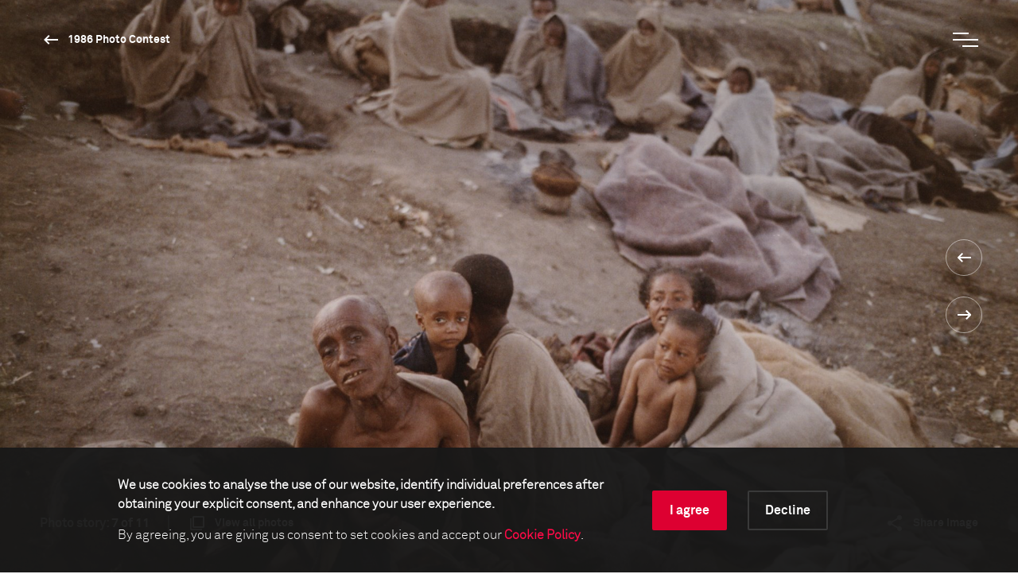

--- FILE ---
content_type: text/html; charset=utf-8
request_url: https://www.worldpressphoto.org/collection/photo-contest/1986/mary-ellen-mark-gns/7
body_size: 19005
content:

<!DOCTYPE html>
<html xmlns="http://www.w3.org/1999/xhtml" lang="en" xml:lang="en">
<head id="head">
    <meta name="viewport" content="width=device-width, initial-scale=1" />
    <meta charset="UTF-8" />
    <link rel="shortcut icon" href="https://www.worldpressphoto.org/favicon.ico" type="image/vnd.microsoft.icon" />
    <title>1986 Mary Ellen Mark GNS2-GK | World Press Photo</title>
    <link href="/Frontend/styles/style.css?v=3" rel="stylesheet">
    


    <!-- Google Tag Manager -->
    <script>
        (function (w, d, s, l, i) {
            w[l] = w[l] || []; w[l].push(
                { 'gtm.start': new Date().getTime(), event: 'gtm.js' }
            ); var f = d.getElementsByTagName(s)[0],
                j = d.createElement(s), dl = l != 'dataLayer' ? '&l=' + l : ''; j.async = true; j.src =
                    'https://www.googletagmanager.com/gtm.js?id=' + i + dl; f.parentNode.insertBefore(j, f);
        })(window, document, 'script', 'dataLayer', 'GTM-5FKZ6G8');
    </script>
    <!-- End Google Tag Manager -->
    
    <!-- Google Tag Manager 2025-11-14 -->
    <script>
        (function (w, d, s, l, i) {
                w[l] = w[l] || []; w[l].push({
                    'gtm.start':
                        new Date().getTime(), event: 'gtm.js'
                }); var f = d.getElementsByTagName(s)[0],
                    j = d.createElement(s), dl = l != 'dataLayer' ? '&l=' + l : ''; j.async = true; j.src =
                        'https://www.googletagmanager.com/gtm.js?id=' + i + dl; f.parentNode.insertBefore(j, f);
        })(window, document, 'script', 'dataLayer', 'GTM-NHGBTL3D');
    </script>
    <!-- End Google Tag Manager -->
    
    
    <script>
        function setCMSCookieLevel(lvl) {

            document.cookie = `CMSCookieLevel=${lvl};max-age=31536000; SameSite=LAX; Secure`;
            window.location.reload();
        }

    </script>

    <script>
        function setImageWarning() {

            document.cookie = `WPPImageWarning=accepted;max-age=; SameSite=LAX; Secure`;
            window.location.reload();
        }

    </script>

    <meta name="description" content="1986 Mary Ellen Mark GNS2-GK">
</head>
<body>
    <!-- Google Tag Manager (noscript) -->
    <noscript>
        <iframe src="https://www.googletagmanager.com/ns.html?id=GTM-5FKZ6G8"
                height="0" width="0" style="display:none;visibility:hidden"></iframe>
    </noscript>
    <!-- End Google Tag Manager (noscript) -->
    
    <!-- Google Tag Manager (noscript) 2025-11-14 -->
    <noscript>
        <iframe src="https://www.googletagmanager.com/ns.html?id=GTM-NHGBTL3D"
                height="0" width="0" style="display:none;visibility:hidden"></iframe>
    </noscript>
    <!-- End Google Tag Manager (noscript) -->
    
    
    <header>

            <div class="header js-header">
                <div class="position-relative">
                    <a href="/" class="header__logo animatable animatable--hidden animatable--start-y-top js-logo">
                        <img src="/Frontend/images/logo.svg" alt="logo" />
                    </a>

                    <a href="/collection/photocontest/1986"
                       class="button button--white button--arrow-left button--arrow-white button--smaller-text button--header animatable animatable--visible animatable--end-y-absolute-centered js-header-button">
                        1986 Photo Contest
                    </a>
                </div>
                <div class="header__search animatable animatable--hidden animatable--start-y-top js-search-element">
                    <input type="search" class="header__search-input" placeholder=Search... />
                    <input type="submit" class="header__search-btn" value="" />
                </div>
                <button type="button" class="header__menu-btn js-menu-btn">
                    <span class="header__menu-btn-line"></span>
                    <span class="header__menu-btn-line"></span>
                    <span class="header__menu-btn-line"></span>
                </button>
            </div>
    <div class="main-menu js-menu">
        <div class="main-menu__navigation js-menu-navigation">
                <nav class="main-menu__navigation-top">

                        <ul class="list list--primary list--red-line js-menu-list">
                            <li class="animatable animatable--hidden animatable--start-y-bottom">
                                <a href="/calendar" >Calendar</a>
                            </li>

                        </ul>
                        <ul class="list list--primary list--red-line js-menu-list">
                            <li class="animatable animatable--hidden animatable--start-y-bottom">
                                <a href="/collection" >Collection</a>
                            </li>

                                <li class="animatable animatable--hidden animatable--start-y-bottom">
                                    <a href="/collection/photocontest/2025" >
                                        2025 Contest
                                    </a>
                                </li>
                                <li class="animatable animatable--hidden animatable--start-y-bottom">
                                    <a href="/collection/photo-contest" >
                                        Archive 1955 - 2025
                                    </a>
                                </li>
                        </ul>
                        <ul class="list list--primary list--red-line js-menu-list">
                            <li class="animatable animatable--hidden animatable--start-y-bottom">
                                <a href="/contest/2026" >Contest</a>
                            </li>

                        </ul>
                        <ul class="list list--primary list--red-line js-menu-list">
                            <li class="animatable animatable--hidden animatable--start-y-bottom">
                                <a href="/exhibitions" >Exhibitions</a>
                            </li>

                        </ul>
                        <ul class="list list--primary list--red-line js-menu-list">
                            <li class="animatable animatable--hidden animatable--start-y-bottom">
                                <a href="/education/" >Education</a>
                            </li>

                                <li class="animatable animatable--hidden animatable--start-y-bottom">
                                    <a href="/education/programs" >
                                        Programs
                                    </a>
                                </li>
                                <li class="animatable animatable--hidden animatable--start-y-bottom">
                                    <a href="/education/visual-literacy" >
                                        Visual Literacy
                                    </a>
                                </li>
                                <li class="animatable animatable--hidden animatable--start-y-bottom">
                                    <a href="/education/research" >
                                        Research
                                    </a>
                                </li>
                        </ul>
                        <ul class="list list--primary list--red-line js-menu-list">
                            <li class="animatable animatable--hidden animatable--start-y-bottom">
                                <a href="/yearbook" >Publication</a>
                            </li>

                        </ul>

                </nav>

                <div class="main-menu__navigation-bottom">
                    <ul class="list list--horizontal list--secondary list--red-line js-menu-list">
                            <li class="animatable animatable--hidden animatable--start-y-bottom">
                                <a href="/about-us" >
                                    About us
                                </a>
                            </li>
                            <li class="animatable animatable--hidden animatable--start-y-bottom">
                                <a href="/news" >
                                    News
                                </a>
                            </li>
                            <li class="animatable animatable--hidden animatable--start-y-bottom">
                                <a href="/yearbook" >
                                    Yearbook
                                </a>
                            </li>
                            <li class="animatable animatable--hidden animatable--start-y-bottom">
                                <a href="https://witness.worldpressphoto.org/" target=&#39;_blank&#39;>
                                    Online magazine
                                </a>
                            </li>
                            <li class="animatable animatable--hidden animatable--start-y-bottom">
                                <a href="/support" >
                                    Support us
                                </a>
                            </li>
                    </ul>
                </div>
        </div>
    </div>

    </header>
    <main class="js-bg-color-el">
        
    <div class="js-bg-color-el">
        <div class="photo-details-page">
                <div class="background-color background-color--dark">
                    <div class="container">
                        <div class="full-viewport full-viewport--dark-bg js-bg-color-el js-full-viewport js-intro-switcher">
                            <div class="swiper-container big-image-swiper">
                                <div class="swiper-wrapper">
                                    <div class="swiper-slide mobile-img-center" title="" style="background: url('/getmedia/0b9c5786-6b83-4e59-9681-c91f7cf19844/1986-Mary-Ellen-Mark-GNS2-GK?maxsidesize=1920&amp;resizemode=force') no-repeat center/cover"></div>
                                </div>
                                <div class="swiper-btns swiper-btns--center-right swiper-btns--vertical">
                                    <a href='/collection/photo-contest/1986/mary-ellen-mark-gns/6'
                                       class="swiper-btn swiper-btn--white swiper-btn--round-with-arrow swiper-btn--prev">
                                    </a>

                                    <a href='/collection/photo-contest/1986/mary-ellen-mark-gns/8'
                                       class="swiper-btn swiper-btn--white swiper-btn--round-with-arrow swiper-btn--next">
                                    </a>
                                </div>
                                <div class="big-image-swiper__controls">
                                    <div class="big-image-swiper__controls-holder big-image-swiper__controls-holder--left">
                                            <p class="big-image-swiper__controls-pagination delimiter">
                                                <span>Photo story:</span> 7 of 11
                                            </p>
                                            <a href="#" class="button button--swiper-controls button--multiple-items js-open-grid">
                                                <span>View all photos</span>
                                            </a>
                                    </div>
                                    <div class="big-image-swiper__controls-holder">
                                        

                                        <div class="big-image-swiper__controls-holder">
                                            <a href="#" class="button button--swiper-controls button--share js-share-button">
                                                <span>Share image</span>
                                            </a>
                                            <div class="big-image-swiper__controls-holder-social animatable animatable--hidden animatable--start-y-bottom js-social-icons">
                                                <a href="https://twitter.com/intent/tweet?url=https://www.worldpressphoto.org/collection/photo-contest/1986/mary-ellen-mark-gns/7" target="_blank" class="icon icon--social icon--tw">
                                                    <span class="sr-only">Twitter Icon</span>
                                                </a>
                                                <a href="https://www.facebook.com/sharer/sharer.php?u=https://www.worldpressphoto.org/collection/photo-contest/1986/mary-ellen-mark-gns/7" target="_blank" class="icon icon--social icon--fb">
                                                    <span class="sr-only">Facebook Icon</span>
                                                </a>
                                                <a href="https://www.linkedin.com/shareArticle?mini=true&url=https://www.worldpressphoto.org/collection/photo-contest/1986/mary-ellen-mark-gns/7" target="_blank" class="icon icon--social icon--li">
                                                    <span class="sr-only">LinkedIn Icon</span>
                                                </a>
                                            </div>
                                        </div>
                                    </div>
                                </div>
                            </div>
                        </div>
                    </div>
                </div>
            <div class="main-menu main-menu--grid js-grid-menu">
    <div class="main-menu__flex-container">
        <div class="main-menu__info">
                <p class="main-menu__info-text main-menu__info-text--dimmed">General News - 2nd prize</p>
                    </div>

        <div class="swiper-container grid-swiper js-grid-swiper">
            <div class="swiper-wrapper">

                    <div class="swiper-slide">
                        <div class="grid-swiper__item">
                            <a href="/collection/photo-contest/1986/mary-ellen-mark-gns/1">
                                <div class="grid-swiper__item-image img-left"
                                     style="background: url('/getmedia/81615398-a63b-4484-972a-2c3614b32c64/1986-Mary-Ellen-Mark-GNS2-AK?maxsidesize=650&amp;resizemode=force') no-repeat center/cover;" title="">
                                </div>
                                <div class="grid-swiper__item-text">
                                        <div class="grid-swiper__item-text-time">
                                            <time datetime="May 01, 1985">May 01, 1985</time>
                                        </div>
                                    <p class="grid-swiper__item-text-thin">
                                        Aid worker Dr. Bénedicte Clement receives a kiss from four-year-old Mohammed in Korem Camp, a  famine relief camp 250 miles north of Addis Ababa, Ethiopia.
                                    </p>
                                </div>
                            </a>
                        </div>
                    </div>
                    <div class="swiper-slide">
                        <div class="grid-swiper__item">
                            <a href="/collection/photo-contest/1986/mary-ellen-mark-gns/2">
                                <div class="grid-swiper__item-image img-left"
                                     style="background: url('/getmedia/abc23248-cf00-4938-a7d5-103ce6df7919/1986-Mary-Ellen-Mark-GNS2-BK?maxsidesize=650&amp;resizemode=force') no-repeat center/cover;" title="">
                                </div>
                                <div class="grid-swiper__item-text">
                                        <div class="grid-swiper__item-text-time">
                                            <time datetime="May 01, 1985">May 01, 1985</time>
                                        </div>
                                    <p class="grid-swiper__item-text-thin">
                                        A mother has lost one of her children in Korem Camp, a  famine relief camp 250 miles north of Addis Ababa, Ethiopia.
                                    </p>
                                </div>
                            </a>
                        </div>
                    </div>
                    <div class="swiper-slide">
                        <div class="grid-swiper__item">
                            <a href="/collection/photo-contest/1986/mary-ellen-mark-gns/3">
                                <div class="grid-swiper__item-image img-left"
                                     style="background: url('/getmedia/29496c19-b066-4874-9f0e-2b05e7fa5717/1986-Mary-Ellen-Mark-GNS2-CK?maxsidesize=650&amp;resizemode=force') no-repeat center/cover;" title="">
                                </div>
                                <div class="grid-swiper__item-text">
                                        <div class="grid-swiper__item-text-time">
                                            <time datetime="May 01, 1985">May 01, 1985</time>
                                        </div>
                                    <p class="grid-swiper__item-text-thin">
                                        Children's bodies are lined up on a stretcher in Korem Camp, a famine relief camp 250 miles north of Addis Ababa, Ethiopia.
                                    </p>
                                </div>
                            </a>
                        </div>
                    </div>
                    <div class="swiper-slide">
                        <div class="grid-swiper__item">
                            <a href="/collection/photo-contest/1986/mary-ellen-mark-gns/4">
                                <div class="grid-swiper__item-image img-left"
                                     style="background: url('/getmedia/ce658d19-4879-4997-b31d-a49efa8a6b5b/1986-Mary-Ellen-Mark-GNS2-DK?maxsidesize=650&amp;resizemode=force') no-repeat center/cover;" title="">
                                </div>
                                <div class="grid-swiper__item-text">
                                        <div class="grid-swiper__item-text-time">
                                            <time datetime="May 01, 1985">May 01, 1985</time>
                                        </div>
                                    <p class="grid-swiper__item-text-thin">
                                        Ahaza Desta has just given birth to her fifth child, a girl, in Korem Camp, a famine relief camp 250 miles north of Addis Ababa, Ethiopia. 
                                    </p>
                                </div>
                            </a>
                        </div>
                    </div>
                    <div class="swiper-slide">
                        <div class="grid-swiper__item">
                            <a href="/collection/photo-contest/1986/mary-ellen-mark-gns/5">
                                <div class="grid-swiper__item-image img-left"
                                     style="background: url('/getmedia/249e5cd2-66b5-41f0-9da9-1a8fe569c7e5/WPP-Archive_Limited-access.png?maxsidesize=650&amp;resizemode=force') no-repeat center/cover;" title="">
                                </div>
                                <div class="grid-swiper__item-text">
                                        <div class="grid-swiper__item-text-time">
                                            <time datetime="May 01, 1985">May 01, 1985</time>
                                        </div>
                                    <p class="grid-swiper__item-text-thin">
                                        <p><b id="docs-internal-guid-44e2ff01-7fff-3c1e-924d-a31927f8af48">Original caption from World Press Photo (1986)</b></p>

<p>Chekole Debasser (4) died from starvation complicated by mumps and diarrhoea, in Korem Camp, a famine relief camp 250 miles north of Addis Ababa, Ethiopia.</p>

<p>&nbsp;</p>

<p><em>As part of a review of our online archive, some images have limited access to protect the privacy of the individuals photographed. This image is only available on request for research purposes. Please <a href="mailto:archive@worldpressphoto.org">request access</a> by emailing our team.&nbsp;<a href="https://www.worldpressphoto.org/collection/photocontest/statement-on-potentially-harmful-content">Read more</a> about our work on our online archive.&nbsp;</em><br />
<br />
<b>More information</b><br />
<a href="https://www.maryellenmark.com/bibliography/magazines/article/life/cry-the-pitiless-land/L"><em>Cry, the Pitiless Land. Ethiopia&rsquo;s Ruthless Regime Uses Famine As a Cruel Weapon</em></a>, published in Life Magazine in May 1985.<br />
Text: Cheryl McCall. Photos: Mary Ellen Mark<br />
<br />
<a href="https://static1.squarespace.com/static/5f0049c5a48d404988af893f/5f00533a5d8ebb04c479bdba/5f0053515d8ebb04c479bf96/1593856849666/Imaging_Famine_catalogue.pdf?format=original">Imaging Famine project</a><br />
&quot;Imaging Famine&quot; was a research project that studied the historical representation of famine in media, examining the persistent use of famine imagery across time and place. It explored the relationship between photography, anthropology, and colonialism, with a focus on the political implications of photography.<br />
<br />
<a href="https://witness.worldpressphoto.org/through-a-glass-darkly-63b85db1d92c"><em>Through a Glass Darkly</em>,</a> by Robert Godden, published on Witness in September 2017<br />
How should vulnerable children be represented in the media? Are we guilty of applying different ethical standards dependent on the race, ethnicity, nationality, location, gender or class of the child? Robert Godden explores these questions and provides guidelines for photojournalists and organizations.&nbsp;</p>

                                    </p>
                                </div>
                            </a>
                        </div>
                    </div>
                    <div class="swiper-slide">
                        <div class="grid-swiper__item">
                            <a href="/collection/photo-contest/1986/mary-ellen-mark-gns/6">
                                <div class="grid-swiper__item-image img-left"
                                     style="background: url('/getmedia/44283939-6e29-43fc-af2d-33e84976d2b8/1986-Mary-Ellen-Mark-GNS2-FK?maxsidesize=650&amp;resizemode=force') no-repeat center/cover;" title="">
                                </div>
                                <div class="grid-swiper__item-text">
                                        <div class="grid-swiper__item-text-time">
                                            <time datetime="May 01, 1985">May 01, 1985</time>
                                        </div>
                                    <p class="grid-swiper__item-text-thin">
                                        Life in Korem Camp, a famine relief camp 250 miles north of Addis Ababa, Ethiopia.
                                    </p>
                                </div>
                            </a>
                        </div>
                    </div>
                    <div class="swiper-slide">
                        <div class="grid-swiper__item">
                            <a href="/collection/photo-contest/1986/mary-ellen-mark-gns/7">
                                <div class="grid-swiper__item-image img-left"
                                     style="background: url('/getmedia/0b9c5786-6b83-4e59-9681-c91f7cf19844/1986-Mary-Ellen-Mark-GNS2-GK?maxsidesize=650&amp;resizemode=force') no-repeat center/cover;" title="">
                                </div>
                                <div class="grid-swiper__item-text">
                                        <div class="grid-swiper__item-text-time">
                                            <time datetime="May 01, 1985">May 01, 1985</time>
                                        </div>
                                    <p class="grid-swiper__item-text-thin">
                                        Life in Korem Camp, a famine relief camp 250 miles north of Addis Ababa, Ethiopia. For the famine victims forced to live outdoors, blankets and crevices in the parched earth provide the only shelter during the cold nights. 
                                    </p>
                                </div>
                            </a>
                        </div>
                    </div>
                    <div class="swiper-slide">
                        <div class="grid-swiper__item">
                            <a href="/collection/photo-contest/1986/mary-ellen-mark-gns/8">
                                <div class="grid-swiper__item-image img-left"
                                     style="background: url('/getmedia/88016f5b-0a43-41fa-9089-e0f10f22068b/1986-Mary-Ellen-Mark-GNS2-HK?maxsidesize=650&amp;resizemode=force') no-repeat center/cover;" title="">
                                </div>
                                <div class="grid-swiper__item-text">
                                        <div class="grid-swiper__item-text-time">
                                            <time datetime="May 01, 1985">May 01, 1985</time>
                                        </div>
                                    <p class="grid-swiper__item-text-thin">
                                        Life in Korem Camp, a  famine relief camp 250 miles north of Addis Ababa, Ethiopia.
                                    </p>
                                </div>
                            </a>
                        </div>
                    </div>
                    <div class="swiper-slide">
                        <div class="grid-swiper__item">
                            <a href="/collection/photo-contest/1986/mary-ellen-mark-gns/9">
                                <div class="grid-swiper__item-image img-left"
                                     style="background: url('/getmedia/7093ed0d-6acf-4e2f-86bd-74a8f5235f9e/1986-Mary-Ellen-Mark-GNS2-IK?maxsidesize=650&amp;resizemode=force') no-repeat center/cover;" title="">
                                </div>
                                <div class="grid-swiper__item-text">
                                        <div class="grid-swiper__item-text-time">
                                            <time datetime="May 01, 1985">May 01, 1985</time>
                                        </div>
                                    <p class="grid-swiper__item-text-thin">
                                        Life in Korem Camp, a famine relief camp 250 miles north of Addis Ababa, Ethiopia.
                                    </p>
                                </div>
                            </a>
                        </div>
                    </div>
                    <div class="swiper-slide">
                        <div class="grid-swiper__item">
                            <a href="/collection/photo-contest/1986/mary-ellen-mark-gns/10">
                                <div class="grid-swiper__item-image img-left"
                                     style="background: url('/getmedia/40f7b098-153d-49ae-931a-4418a801a965/1986-Mary-Ellen-Mark-GNS2-JK?maxsidesize=650&amp;resizemode=force') no-repeat center/cover;" title="">
                                </div>
                                <div class="grid-swiper__item-text">
                                        <div class="grid-swiper__item-text-time">
                                            <time datetime="May 01, 1985">May 01, 1985</time>
                                        </div>
                                    <p class="grid-swiper__item-text-thin">
                                        Fantaye Abay, a 10-year old orphan, in Korem Camp, a relief camp 250 miles north of Addis Ababa, Ethiopia. Famine in Ethiopia continues to take its toll.
                                    </p>
                                </div>
                            </a>
                        </div>
                    </div>
                    <div class="swiper-slide">
                        <div class="grid-swiper__item">
                            <a href="/collection/photo-contest/1986/mary-ellen-mark-gns/11">
                                <div class="grid-swiper__item-image img-left"
                                     style="background: url('/getmedia/249e5cd2-66b5-41f0-9da9-1a8fe569c7e5/WPP-Archive_Limited-access.png?maxsidesize=650&amp;resizemode=force') no-repeat center/cover;" title="">
                                </div>
                                <div class="grid-swiper__item-text">
                                        <div class="grid-swiper__item-text-time">
                                            <time datetime="May 01, 1985">May 01, 1985</time>
                                        </div>
                                    <p class="grid-swiper__item-text-thin">
                                        <p><b id="docs-internal-guid-675d047f-7fff-e4d0-d4de-11a725eee3d6">Original caption from World Press Photo (1986)</b></p>

<p>The body of a 28-year-old woman is washed for a Muslim burial by her mother and aunt in Korem camp, a famine relief camp 250 miles north of Addis Ababa, Ethiopia.</p>

<p>&nbsp;</p>

<p><em>As part of a review of our online archive, some images have limited access to protect the privacy of the individuals photographed. This image is only available on request for research purposes. Please <a href="mailto:archive@worldpressphoto.org">request access</a> by emailing our team.&nbsp;<a href="https://www.worldpressphoto.org/collection/photocontest/statement-on-potentially-harmful-content">Read more</a> about our work on our online archive.&nbsp;</em><br />
<br />
<b>More information</b><br />
<a href="https://www.maryellenmark.com/bibliography/magazines/article/life/cry-the-pitiless-land/L"><em>Cry, the Pitiless Land. Ethiopia&rsquo;s Ruthless Regime Uses Famine As a Cruel Weapon</em>,</a> published in Life Magazine in May 1985.<br />
Text: Cheryl McCall. Photos: Mary Ellen Mark<br />
<br />
<a href="https://static1.squarespace.com/static/5f0049c5a48d404988af893f/5f00533a5d8ebb04c479bdba/5f0053515d8ebb04c479bf96/1593856849666/Imaging_Famine_catalogue.pdf?format=original">Imaging Famine project</a><br />
&quot;Imaging Famine&quot; was a research project that studied the historical representation of famine in media, examining the persistent use of famine imagery across time and place. It explored the relationship between photography, anthropology, and colonialism, with a focus on the political implications of photography.<br />
<br />
<a href="https://witness.worldpressphoto.org/through-a-glass-darkly-63b85db1d92c"><em>Through a Glass Darkly</em></a>, by Robert Godden, published on Witness in September 2017<br />
How should vulnerable children be represented in the media? Are we guilty of applying different ethical standards dependent on the race, ethnicity, nationality, location, gender or class of the child? Robert Godden explores these questions and provides guidelines for photojournalists and organizations.&nbsp;</p>

                                    </p>
                                </div>
                            </a>
                        </div>
                    </div>

                    <div class="swiper-slide">
                        <div class="grid-swiper__item">
                            <a href="/collection/photo-contest/1986/mary-ellen-mark/1">
                                <div class="grid-swiper__item-image img-center" title=""
                                     style="background: url('/getmedia/33ba7273-b78b-4254-826e-30baf9211d61/1986-Mary-Ellen-Mark-GNS2-AK-(1)?maxsidesize=1920&amp;resizemode=force') no-repeat center/cover;" >
                                    <div class="grid-swiper__item-image-overlay">
                                        <span class="button button--big-arrow-right">
                                            Next
                                        </span>
                                    </div>
                                </div>
                                <div class="grid-swiper__item-text">
                                    <p class="grid-swiper__item-text-dimmed">
                                        News Feature - 2nd prize
                                    </p>
                                    <p class="grid-swiper__item-text-big">
                                        
                                    </p>
                                </div>
                            </a>
                        </div>
                    </div>


            </div>
            <div class="swiper-btns swiper-btns--top-right swiper-btns--horizontal swiper-btns--hidden-mobile">
                <div href="#"
                     class="swiper-btn swiper-btn--white swiper-btn--round-with-arrow swiper-btn--round-with-arrow-inline swiper-btn--prev js-swiper-btn-prev"></div>
                <div href="#"
                     class="swiper-btn swiper-btn--white swiper-btn--round-with-arrow swiper-btn--round-with-arrow-inline swiper-btn--next js-swiper-btn-next"></div>
            </div>
        </div>




        <div class="main-menu__info">
            <p class="main-menu__info-text">Mary Ellen Mark</p>
                            <p class="main-menu__info-text main-menu__info-text--thin">Life / Time</p>

        </div>
    </div>
</div>
            

<div class="container">
    <div class="custom-row">
        <div class="col-12">
            <div class="photo-details">

                <div class="photo-details__fixed-column js-sticky-content-holder js-bg-color-el">
                    <div class="photo-details__fixed-column-stretched-background"></div>
                    <div class="photo-details__fixed-column-content js-sticky-content">

                            <div class="photo-details__fixed-column-title">
                                    <h5 class="title title--16 title--gray">1986 Photo Contest - General News - 2nd prize</h5>
                                                            </div>


                            <div class="photo-details__fixed-column-photographer">

                                
    <h5 class="title title--16 title--gray">Photographer</h5>
    <h2 class="title title--40 title--white">Mary Ellen Mark</h2>

                                    <p class="photo-details">Life / Time</p>
                            </div>


                    </div>
                </div>

                <div class="photo-details__content-column js-bg-color-el">
                    <div class="photo-details__section photo-details__section--general-info">
                            <p>01 May, 1985</p>
                                                    <p>
                                Life in Korem Camp, a famine relief camp 250 miles north of Addis Ababa, Ethiopia. For the famine victims forced to live outdoors, blankets and crevices in the parched earth provide the only shelter during the cold nights. 
                            </p>
                        
                    </div>

                    <div class="photo-details__more-info-mobile">
                        <a href="#" class="button button--arrow-right js-toggle-mobile-content-position">
                            <span>More information about the photo</span><span>Less information about the photo</span>
                        </a>
                    </div>


    <div class="photo-details__section photo-details__section--photographer-info">
        <h3 class="title title--32 title--gray">About the photographer</h3>



        <div class="photo-details__photographer-bio">
            <p class="photo-details__photographer-name">Mary Ellen Mark</p>
        </div>


            <p class="link-arrow">
                <a class="button button--arrow-right" href="/mary-ellen-mark">Read the full biography</a>
            </p>
    </div>

                    <div id="more-info" class="photo-details__section photo-details__section--more-info">






                            <div class="photo-details__more-info-item">
                                <h3 class="title title--32 title--gray">This image is collected in</h3>

                                    <p class="link-arrow">
                                        <a class="button button--arrow-right" href="/collection/photocontest/1986">1986 Photo Contest</a>
                                    </p>
                            </div>
                    </div>

                        <div class="photo-details__more-info-toggle">
                            <a href="#more-info" class="js-toggle-content-height toggle-arrow-down">
                                <span class="photo-details__more-info-show-more">More information about the photo</span>
                                <span class="photo-details__more-info-show-less">Less information about the photo</span>
                                <span class="photo-details__more-info-arrow button button--arrow-down"></span>
                            </a>
                        </div>

                </div>

            </div>
        </div>


            <div class="photo-details-page__photo-carousel">
                <div class="swiper-container photo-hover-carousel js-photo-hover-carousel-swiper js-bg-color-el">
                    <h2 class="title title--40">Related stories</h2>
                    <div class="swiper-wrapper">

                            <div class="swiper-slide">
                                <div class="photo-hover-carousel__item">
                                    <a href="/collection/photo-contest/1956/bela-zola-gn/1">
                                        <div class="photo-hover-carousel__item-image img-center js-img-with-txt js-bg-color-el swiper-lazy" style="background-position:center;background-size:cover;background-repeat:no-repeat;"
                                             title="Mary Ellen Mark" data-background="/getmedia/dad73a5d-2887-4751-8b9f-f3b1eaed015a/1956-Bela-Zola-GN1?maxsidesize=1920&amp;resizemode=force">
                                            <div class="swiper-lazy-preloader"></div>
                                        </div>
                                        <div class="photo-hover-carousel__item-text js-txt-for-img">
                                            <p class="photo-hover-carousel__item-small-label"></p>
                                            <p class="photo-hover-carousel__item-large-label">Mary Ellen Mark</p>
                                        </div>
                                    </a>
                                </div>
                            </div>
                            <div class="swiper-slide">
                                <div class="photo-hover-carousel__item">
                                    <a href="/collection/photo-contest/1956/fred-fischer-gn/1">
                                        <div class="photo-hover-carousel__item-image img-center js-img-with-txt js-bg-color-el swiper-lazy" style="background-position:center;background-size:cover;background-repeat:no-repeat;"
                                             title="Mary Ellen Mark" data-background="/getmedia/12ee0185-b66a-4999-b2dc-62614e4d6614/1956-Fred-Fischer-GN2?maxsidesize=1920&amp;resizemode=force">
                                            <div class="swiper-lazy-preloader"></div>
                                        </div>
                                        <div class="photo-hover-carousel__item-text js-txt-for-img">
                                            <p class="photo-hover-carousel__item-small-label"></p>
                                            <p class="photo-hover-carousel__item-large-label">Mary Ellen Mark</p>
                                        </div>
                                    </a>
                                </div>
                            </div>
                            <div class="swiper-slide">
                                <div class="photo-hover-carousel__item">
                                    <a href="/collection/photo-contest/1956/helmuth-pirath-gns/2">
                                        <div class="photo-hover-carousel__item-image img-center js-img-with-txt js-bg-color-el swiper-lazy" style="background-position:center;background-size:cover;background-repeat:no-repeat;"
                                             title="Mary Ellen Mark" data-background="/getmedia/70dc8a02-c385-497c-a5bb-e7e2b820c6aa/1956-Helmuth-Pirath-GNS1-DD?maxsidesize=1920&amp;resizemode=force">
                                            <div class="swiper-lazy-preloader"></div>
                                        </div>
                                        <div class="photo-hover-carousel__item-text js-txt-for-img">
                                            <p class="photo-hover-carousel__item-small-label"></p>
                                            <p class="photo-hover-carousel__item-large-label">Mary Ellen Mark</p>
                                        </div>
                                    </a>
                                </div>
                            </div>
                            <div class="swiper-slide">
                                <div class="photo-hover-carousel__item">
                                    <a href="/collection/photo-contest/1959/erno-vadas-gn/1">
                                        <div class="photo-hover-carousel__item-image img-center js-img-with-txt js-bg-color-el swiper-lazy" style="background-position:center;background-size:cover;background-repeat:no-repeat;"
                                             title="Mary Ellen Mark" data-background="/getmedia/1f7afe06-e639-42f6-8418-24b394cdedfe/1959-Erno-Vadas-GN3?maxsidesize=1920&amp;resizemode=force">
                                            <div class="swiper-lazy-preloader"></div>
                                        </div>
                                        <div class="photo-hover-carousel__item-text js-txt-for-img">
                                            <p class="photo-hover-carousel__item-small-label"></p>
                                            <p class="photo-hover-carousel__item-large-label">Mary Ellen Mark</p>
                                        </div>
                                    </a>
                                </div>
                            </div>
                            <div class="swiper-slide">
                                <div class="photo-hover-carousel__item">
                                    <a href="/collection/photo-contest/1957/albert-winkler-gn/1">
                                        <div class="photo-hover-carousel__item-image img-center js-img-with-txt js-bg-color-el swiper-lazy" style="background-position:center;background-size:cover;background-repeat:no-repeat;"
                                             title="Mary Ellen Mark" data-background="/getmedia/327b89d4-1a0e-43d7-88b3-17f62501f720/1957-Albert-Winkler-GN3?maxsidesize=1920&amp;resizemode=force">
                                            <div class="swiper-lazy-preloader"></div>
                                        </div>
                                        <div class="photo-hover-carousel__item-text js-txt-for-img">
                                            <p class="photo-hover-carousel__item-small-label"></p>
                                            <p class="photo-hover-carousel__item-large-label">Mary Ellen Mark</p>
                                        </div>
                                    </a>
                                </div>
                            </div>
                            <div class="swiper-slide">
                                <div class="photo-hover-carousel__item">
                                    <a href="/collection/photo-contest/1957/zygmunt-wdowinski-gn/1">
                                        <div class="photo-hover-carousel__item-image img-center js-img-with-txt js-bg-color-el swiper-lazy" style="background-position:center;background-size:cover;background-repeat:no-repeat;"
                                             title="Mary Ellen Mark" data-background="/getmedia/54759226-77b0-4139-942f-7692e69a7132/1957-Zygmunt-Wdowinski-GN1?maxsidesize=1920&amp;resizemode=force">
                                            <div class="swiper-lazy-preloader"></div>
                                        </div>
                                        <div class="photo-hover-carousel__item-text js-txt-for-img">
                                            <p class="photo-hover-carousel__item-small-label"></p>
                                            <p class="photo-hover-carousel__item-large-label">Mary Ellen Mark</p>
                                        </div>
                                    </a>
                                </div>
                            </div>
                            <div class="swiper-slide">
                                <div class="photo-hover-carousel__item">
                                    <a href="/collection/photo-contest/1957/ernest-e-miller-gn/1">
                                        <div class="photo-hover-carousel__item-image img-center js-img-with-txt js-bg-color-el swiper-lazy" style="background-position:center;background-size:cover;background-repeat:no-repeat;"
                                             title="Mary Ellen Mark" data-background="/getmedia/c6de6881-f2f0-49a5-8af0-7275bf385ad2/1957-Ernest-E-Miller-GN2?maxsidesize=1920&amp;resizemode=force">
                                            <div class="swiper-lazy-preloader"></div>
                                        </div>
                                        <div class="photo-hover-carousel__item-text js-txt-for-img">
                                            <p class="photo-hover-carousel__item-small-label"></p>
                                            <p class="photo-hover-carousel__item-large-label">Mary Ellen Mark</p>
                                        </div>
                                    </a>
                                </div>
                            </div>
                            <div class="swiper-slide">
                                <div class="photo-hover-carousel__item">
                                    <a href="/collection/photo-contest/1957/leos-nebor-gn/1">
                                        <div class="photo-hover-carousel__item-image img-center js-img-with-txt js-bg-color-el swiper-lazy" style="background-position:center;background-size:cover;background-repeat:no-repeat;"
                                             title="Mary Ellen Mark" data-background="/getmedia/23c1ff7e-eac1-4fe3-bd17-8c2599428809/1957-Leos-Nebor-GN3?maxsidesize=1920&amp;resizemode=force">
                                            <div class="swiper-lazy-preloader"></div>
                                        </div>
                                        <div class="photo-hover-carousel__item-text js-txt-for-img">
                                            <p class="photo-hover-carousel__item-small-label"></p>
                                            <p class="photo-hover-carousel__item-large-label">Mary Ellen Mark</p>
                                        </div>
                                    </a>
                                </div>
                            </div>
                            <div class="swiper-slide">
                                <div class="photo-hover-carousel__item">
                                    <a href="/collection/photo-contest/1959/jean-philippe-charbonnier-gn/1">
                                        <div class="photo-hover-carousel__item-image img-center js-img-with-txt js-bg-color-el swiper-lazy" style="background-position:center;background-size:cover;background-repeat:no-repeat;"
                                             title="Mary Ellen Mark" data-background="/getmedia/0c8eb5c0-f1b9-49dc-ab2f-39a2be339d47/1959-Jean-Philippe-Charbonnier-GN2?maxsidesize=1920&amp;resizemode=force">
                                            <div class="swiper-lazy-preloader"></div>
                                        </div>
                                        <div class="photo-hover-carousel__item-text js-txt-for-img">
                                            <p class="photo-hover-carousel__item-small-label"></p>
                                            <p class="photo-hover-carousel__item-large-label">Mary Ellen Mark</p>
                                        </div>
                                    </a>
                                </div>
                            </div>

                    </div>
                    <div class="swiper-btns swiper-btns--top-right swiper-btns--horizontal swiper-btns--hidden-mobile">
                        <div href="#" class="swiper-btn swiper-btn--black swiper-btn--round-with-arrow swiper-btn--round-with-arrow-inline swiper-btn--prev js-swiper-btn-prev"></div>
                        <div href="#" class="swiper-btn swiper-btn--black swiper-btn--round-with-arrow swiper-btn--round-with-arrow-inline swiper-btn--next js-swiper-btn-next"></div>
                    </div>
                </div>

            </div>

            <div class="photo-details-page__photo-carousel">
                <div class="swiper-container photo-hover-carousel js-photo-hover-carousel-swiper js-bg-color-el">
                    <a href="/collection/photocontest/1986"><h2 class="title title--40">1986 Photo Contest winners<span class="button button--arrow-right button--arrow-right-title"></span></h2></a>
                    <div class="swiper-wrapper">

                            <div class="swiper-slide">
                                <div class="photo-hover-carousel__item">
                                    
                                    <a href="/collection/photo-contest/1986/torbjorn-andersson-aae/1">
                                        <div class="photo-hover-carousel__item-image img-center js-img-with-txt js-bg-color-el swiper-lazy" style="background-position:center;background-size:cover;background-repeat:no-repeat;"
                                             title="Torbj&#246;rn Andersson" data-background="/getmedia/52e70a17-a460-4924-ac17-5380ad715bff/1986-Torbjorn-Andersson-AE1?maxsidesize=1920&amp;resizemode=force">
                                            <div class="swiper-lazy-preloader"></div>
                                        </div>
                                        <div class="photo-hover-carousel__item-text js-txt-for-img">
                                            <p class="photo-hover-carousel__item-small-label"></p>
                                            <p class="photo-hover-carousel__item-large-label">Torbj&#246;rn Andersson</p>
                                        </div>
                                    </a>
                                </div>
                            </div>
                            <div class="swiper-slide">
                                <div class="photo-hover-carousel__item">
                                    
                                    <a href="/collection/photo-contest/1986/eddie-adams/1">
                                        <div class="photo-hover-carousel__item-image img-center js-img-with-txt js-bg-color-el swiper-lazy" style="background-position:center;background-size:cover;background-repeat:no-repeat;"
                                             title="Eddie Adams" data-background="/getmedia/c11ae9cd-a347-4285-93e6-fe05345587f6/1986-Eddie-Adams-AE2?maxsidesize=1920&amp;resizemode=force">
                                            <div class="swiper-lazy-preloader"></div>
                                        </div>
                                        <div class="photo-hover-carousel__item-text js-txt-for-img">
                                            <p class="photo-hover-carousel__item-small-label"></p>
                                            <p class="photo-hover-carousel__item-large-label">Eddie Adams</p>
                                        </div>
                                    </a>
                                </div>
                            </div>
                            <div class="swiper-slide">
                                <div class="photo-hover-carousel__item">
                                    
                                    <a href="/collection/photo-contest/1986/neal-ulevich/1">
                                        <div class="photo-hover-carousel__item-image img-center js-img-with-txt js-bg-color-el swiper-lazy" style="background-position:center;background-size:cover;background-repeat:no-repeat;"
                                             title="Neal Ulevich" data-background="/getmedia/f18e9090-4e0f-4c61-ab0f-743a0b042501/1986-Neal-Ulevich-AE3?maxsidesize=1920&amp;resizemode=force">
                                            <div class="swiper-lazy-preloader"></div>
                                        </div>
                                        <div class="photo-hover-carousel__item-text js-txt-for-img">
                                            <p class="photo-hover-carousel__item-small-label"></p>
                                            <p class="photo-hover-carousel__item-large-label">Neal Ulevich</p>
                                        </div>
                                    </a>
                                </div>
                            </div>
                            <div class="swiper-slide">
                                <div class="photo-hover-carousel__item">
                                    
                                    <a href="/collection/photo-contest/1986/zoltan-polya/1">
                                        <div class="photo-hover-carousel__item-image img-center js-img-with-txt js-bg-color-el swiper-lazy" style="background-position:center;background-size:cover;background-repeat:no-repeat;"
                                             title="Zolt&#225;n P&#243;lya" data-background="/getmedia/92c5f124-048d-43b2-b66a-c8ba164c1c4b/1986-Zoltan-Polya-AES3-AG?maxsidesize=1920&amp;resizemode=force">
                                            <div class="swiper-lazy-preloader"></div>
                                        </div>
                                        <div class="photo-hover-carousel__item-text js-txt-for-img">
                                            <p class="photo-hover-carousel__item-small-label"></p>
                                            <p class="photo-hover-carousel__item-large-label">Zolt&#225;n P&#243;lya</p>
                                        </div>
                                    </a>
                                </div>
                            </div>
                            <div class="swiper-slide">
                                <div class="photo-hover-carousel__item">
                                    
                                    <a href="/collection/photo-contest/1986/alexander-makarov/1">
                                        <div class="photo-hover-carousel__item-image img-center js-img-with-txt js-bg-color-el swiper-lazy" style="background-position:center;background-size:cover;background-repeat:no-repeat;"
                                             title="Alexander Makarov" data-background="/getmedia/f070a4ba-616d-4218-85cc-a9112ad78055/1986-Alexander-Makarov-AES1-AE?maxsidesize=1920&amp;resizemode=force">
                                            <div class="swiper-lazy-preloader"></div>
                                        </div>
                                        <div class="photo-hover-carousel__item-text js-txt-for-img">
                                            <p class="photo-hover-carousel__item-small-label"></p>
                                            <p class="photo-hover-carousel__item-large-label">Alexander Makarov</p>
                                        </div>
                                    </a>
                                </div>
                            </div>
                            <div class="swiper-slide">
                                <div class="photo-hover-carousel__item">
                                    
                                    <a href="/collection/photo-contest/1986/leopold-dzikowski-grzegorz-roginski/1">
                                        <div class="photo-hover-carousel__item-image img-center js-img-with-txt js-bg-color-el swiper-lazy" style="background-position:center;background-size:cover;background-repeat:no-repeat;"
                                             title=" Leopold Dzikowski &amp; Grzegorz Roginski" data-background="/getmedia/8761399b-4747-4fce-a3f4-082f555def41/1986-Leopold-Dzikowski-Grzegorz-Roginski-AES2-AG?maxsidesize=1920&amp;resizemode=force">
                                            <div class="swiper-lazy-preloader"></div>
                                        </div>
                                        <div class="photo-hover-carousel__item-text js-txt-for-img">
                                            <p class="photo-hover-carousel__item-small-label"></p>
                                            <p class="photo-hover-carousel__item-large-label"> Leopold Dzikowski &amp; Grzegorz Roginski</p>
                                        </div>
                                    </a>
                                </div>
                            </div>
                            <div class="swiper-slide">
                                <div class="photo-hover-carousel__item">
                                    
                                    <a href="/collection/photo-contest/1986/torbjorn-andersson-ba/1">
                                        <div class="photo-hover-carousel__item-image img-center js-img-with-txt js-bg-color-el swiper-lazy" style="background-position:center;background-size:cover;background-repeat:no-repeat;"
                                             title="Torbj&#246;rn Andersson" data-background="/getmedia/9a138acd-8155-4b54-aab0-613274197ef2/1986-Torbjorn-Andersson-OT-(1)?maxsidesize=1920&amp;resizemode=force">
                                            <div class="swiper-lazy-preloader"></div>
                                        </div>
                                        <div class="photo-hover-carousel__item-text js-txt-for-img">
                                            <p class="photo-hover-carousel__item-small-label"></p>
                                            <p class="photo-hover-carousel__item-large-label">Torbj&#246;rn Andersson</p>
                                        </div>
                                    </a>
                                </div>
                            </div>
                            <div class="swiper-slide">
                                <div class="photo-hover-carousel__item">
                                    
                                    <a href="/collection/photo-contest/1986/jorge-eliecer-parga-salcedo-ca/1">
                                        <div class="photo-hover-carousel__item-image img-center js-img-with-txt js-bg-color-el swiper-lazy" style="background-position:center;background-size:cover;background-repeat:no-repeat;"
                                             title="Jorge Eliecer Parga Salcedo" data-background="/getmedia/d800486f-2602-4b6e-84af-23ec62beff2e/1986-Jorge-Eliecer-Parga-Salcedo-OT-(1)?maxsidesize=1920&amp;resizemode=force">
                                            <div class="swiper-lazy-preloader"></div>
                                        </div>
                                        <div class="photo-hover-carousel__item-text js-txt-for-img">
                                            <p class="photo-hover-carousel__item-small-label"></p>
                                            <p class="photo-hover-carousel__item-large-label">Jorge Eliecer Parga Salcedo</p>
                                        </div>
                                    </a>
                                </div>
                            </div>
                            <div class="swiper-slide">
                                <div class="photo-hover-carousel__item">
                                    
                                    <a href="/collection/photo-contest/1986/alain-le-garsmeur/1">
                                        <div class="photo-hover-carousel__item-image img-center js-img-with-txt js-bg-color-el swiper-lazy" style="background-position:center;background-size:cover;background-repeat:no-repeat;"
                                             title="Alain Le Garsmeur" data-background="/getmedia/d9800e7c-43c2-48cf-b900-4c555748b479/1986-Alain-Le-Garsmeur-DL1?maxsidesize=1920&amp;resizemode=force">
                                            <div class="swiper-lazy-preloader"></div>
                                        </div>
                                        <div class="photo-hover-carousel__item-text js-txt-for-img">
                                            <p class="photo-hover-carousel__item-small-label"></p>
                                            <p class="photo-hover-carousel__item-large-label">Alain Le Garsmeur</p>
                                        </div>
                                    </a>
                                </div>
                            </div>
                            <div class="swiper-slide">
                                <div class="photo-hover-carousel__item">
                                    
                                    <a href="/collection/photo-contest/1986/manoocher-deghati/1">
                                        <div class="photo-hover-carousel__item-image img-center js-img-with-txt js-bg-color-el swiper-lazy" style="background-position:center;background-size:cover;background-repeat:no-repeat;"
                                             title="Manoocher Deghati" data-background="/getmedia/dc1d7c48-c271-44c7-aff9-5365669bba3d/1986-Manoocher-Deghati-DL3?maxsidesize=1920&amp;resizemode=force">
                                            <div class="swiper-lazy-preloader"></div>
                                        </div>
                                        <div class="photo-hover-carousel__item-text js-txt-for-img">
                                            <p class="photo-hover-carousel__item-small-label"></p>
                                            <p class="photo-hover-carousel__item-large-label">Manoocher Deghati</p>
                                        </div>
                                    </a>
                                </div>
                            </div>
                            <div class="swiper-slide">
                                <div class="photo-hover-carousel__item">
                                    
                                    <a href="/collection/photo-contest/1986/vladimir-vyatkin-dl/1">
                                        <div class="photo-hover-carousel__item-image img-center js-img-with-txt js-bg-color-el swiper-lazy" style="background-position:center;background-size:cover;background-repeat:no-repeat;"
                                             title="Vladimir Vyatkin" data-background="/getmedia/ed9b5c31-44cf-4203-bcb1-9db3cfc8a86a/1986-Vladimir-Vyatkin-DL2?maxsidesize=1920&amp;resizemode=force">
                                            <div class="swiper-lazy-preloader"></div>
                                        </div>
                                        <div class="photo-hover-carousel__item-text js-txt-for-img">
                                            <p class="photo-hover-carousel__item-small-label"></p>
                                            <p class="photo-hover-carousel__item-large-label">Vladimir Vyatkin</p>
                                        </div>
                                    </a>
                                </div>
                            </div>
                            <div class="swiper-slide">
                                <div class="photo-hover-carousel__item">
                                    
                                    <a href="/collection/photo-contest/1986/pascal-maitre/1">
                                        <div class="photo-hover-carousel__item-image img-center js-img-with-txt js-bg-color-el swiper-lazy" style="background-position:center;background-size:cover;background-repeat:no-repeat;"
                                             title="Pascal Ma&#238;tre" data-background="/getmedia/e94c546b-9383-4282-b10b-93a88a653501/1986-Pascal-Maitre-DLS-AJ?maxsidesize=1920&amp;resizemode=force">
                                            <div class="swiper-lazy-preloader"></div>
                                        </div>
                                        <div class="photo-hover-carousel__item-text js-txt-for-img">
                                            <p class="photo-hover-carousel__item-small-label"></p>
                                            <p class="photo-hover-carousel__item-large-label">Pascal Ma&#238;tre</p>
                                        </div>
                                    </a>
                                </div>
                            </div>
                            <div class="swiper-slide">
                                <div class="photo-hover-carousel__item">
                                    
                                    <a href="/collection/photo-contest/1986/jodi-cobb/1">
                                        <div class="photo-hover-carousel__item-image img-center js-img-with-txt js-bg-color-el swiper-lazy" style="background-position:center;background-size:cover;background-repeat:no-repeat;"
                                             title="Jodi Cobb" data-background="/getmedia/53122739-e273-4084-99bc-e122cf0c3358/1986-Jodi-Cobb-DLS3-AH?maxsidesize=1920&amp;resizemode=force">
                                            <div class="swiper-lazy-preloader"></div>
                                        </div>
                                        <div class="photo-hover-carousel__item-text js-txt-for-img">
                                            <p class="photo-hover-carousel__item-small-label"></p>
                                            <p class="photo-hover-carousel__item-large-label">Jodi Cobb</p>
                                        </div>
                                    </a>
                                </div>
                            </div>
                            <div class="swiper-slide">
                                <div class="photo-hover-carousel__item">
                                    
                                    <a href="/collection/photo-contest/1986/david-turnley-dls/1">
                                        <div class="photo-hover-carousel__item-image img-center js-img-with-txt js-bg-color-el swiper-lazy" style="background-position:center;background-size:cover;background-repeat:no-repeat;"
                                             title="David Turnley" data-background="/getmedia/fb45e576-1ccd-4071-9b89-702d4bec2fb3/1986-David-Turnley-DLS1-AN?maxsidesize=1920&amp;resizemode=force">
                                            <div class="swiper-lazy-preloader"></div>
                                        </div>
                                        <div class="photo-hover-carousel__item-text js-txt-for-img">
                                            <p class="photo-hover-carousel__item-small-label"></p>
                                            <p class="photo-hover-carousel__item-large-label">David Turnley</p>
                                        </div>
                                    </a>
                                </div>
                            </div>
                            <div class="swiper-slide">
                                <div class="photo-hover-carousel__item">
                                    
                                    <a href="/collection/photo-contest/1986/peter-korniss/1">
                                        <div class="photo-hover-carousel__item-image img-center js-img-with-txt js-bg-color-el swiper-lazy" style="background-position:center;background-size:cover;background-repeat:no-repeat;"
                                             title="P&#233;ter Korniss" data-background="/getmedia/d64a2b16-224d-4743-8825-8f3e1ea4e695/1986-Peter-Korniss-DLS2-AJ?maxsidesize=1920&amp;resizemode=force">
                                            <div class="swiper-lazy-preloader"></div>
                                        </div>
                                        <div class="photo-hover-carousel__item-text js-txt-for-img">
                                            <p class="photo-hover-carousel__item-small-label"></p>
                                            <p class="photo-hover-carousel__item-large-label">P&#233;ter Korniss</p>
                                        </div>
                                    </a>
                                </div>
                            </div>
                            <div class="swiper-slide">
                                <div class="photo-hover-carousel__item">
                                    
                                    <a href="/collection/photo-contest/1986/eric-luse-gn/1">
                                        <div class="photo-hover-carousel__item-image img-center js-img-with-txt js-bg-color-el swiper-lazy" style="background-position:center;background-size:cover;background-repeat:no-repeat;"
                                             title="Eric Luse" data-background="/getmedia/d6c3c31e-cd36-4da8-a5a8-576c91903bed/1986-Eric-Luse-GN1?maxsidesize=1920&amp;resizemode=force">
                                            <div class="swiper-lazy-preloader"></div>
                                        </div>
                                        <div class="photo-hover-carousel__item-text js-txt-for-img">
                                            <p class="photo-hover-carousel__item-small-label"></p>
                                            <p class="photo-hover-carousel__item-large-label">Eric Luse</p>
                                        </div>
                                    </a>
                                </div>
                            </div>
                            <div class="swiper-slide">
                                <div class="photo-hover-carousel__item">
                                    
                                    <a href="/collection/photo-contest/1986/james-nachtwey-gn/1">
                                        <div class="photo-hover-carousel__item-image img-center js-img-with-txt js-bg-color-el swiper-lazy" style="background-position:center;background-size:cover;background-repeat:no-repeat;"
                                             title="James Nachtwey" data-background="/getmedia/7bb7e595-4b4e-4df7-bab4-d679c60a1242/1986-James-Nachtwey-GN2?maxsidesize=1920&amp;resizemode=force">
                                            <div class="swiper-lazy-preloader"></div>
                                        </div>
                                        <div class="photo-hover-carousel__item-text js-txt-for-img">
                                            <p class="photo-hover-carousel__item-small-label"></p>
                                            <p class="photo-hover-carousel__item-large-label">James Nachtwey</p>
                                        </div>
                                    </a>
                                </div>
                            </div>
                            <div class="swiper-slide">
                                <div class="photo-hover-carousel__item">
                                    
                                    <a href="/collection/photo-contest/1986/alfred-yaghobzadeh-gns/1">
                                        <div class="photo-hover-carousel__item-image img-center js-img-with-txt js-bg-color-el swiper-lazy" style="background-position:center;background-size:cover;background-repeat:no-repeat;"
                                             title="Alfred Yaghobzadeh" data-background="/getmedia/e3620165-77af-42f1-875e-eb91d2589235/1986-Alfred-Yaghobzadeh-GNS1-AH?maxsidesize=1920&amp;resizemode=force">
                                            <div class="swiper-lazy-preloader"></div>
                                        </div>
                                        <div class="photo-hover-carousel__item-text js-txt-for-img">
                                            <p class="photo-hover-carousel__item-small-label"></p>
                                            <p class="photo-hover-carousel__item-large-label">Alfred Yaghobzadeh</p>
                                        </div>
                                    </a>
                                </div>
                            </div>
                            <div class="swiper-slide">
                                <div class="photo-hover-carousel__item">
                                    
                                    <a href="/collection/photo-contest/1986/james-l-stanfield-gns/1">
                                        <div class="photo-hover-carousel__item-image img-center js-img-with-txt js-bg-color-el swiper-lazy" style="background-position:center;background-size:cover;background-repeat:no-repeat;"
                                             title="James L. Stanfield" data-background="/getmedia/d4809217-251a-4c93-a9ad-f7fc569510e9/1986-James-L-Stanfield-GNS3-AG?maxsidesize=1920&amp;resizemode=force">
                                            <div class="swiper-lazy-preloader"></div>
                                        </div>
                                        <div class="photo-hover-carousel__item-text js-txt-for-img">
                                            <p class="photo-hover-carousel__item-small-label"></p>
                                            <p class="photo-hover-carousel__item-large-label">James L. Stanfield</p>
                                        </div>
                                    </a>
                                </div>
                            </div>
                            <div class="swiper-slide">
                                <div class="photo-hover-carousel__item">
                                    
                                    <a href="/collection/photo-contest/1986/alexander-grachtchenkov/1">
                                        <div class="photo-hover-carousel__item-image img-center js-img-with-txt js-bg-color-el swiper-lazy" style="background-position:center;background-size:cover;background-repeat:no-repeat;"
                                             title="Alexander Grachtchenkov" data-background="/getmedia/249e5cd2-66b5-41f0-9da9-1a8fe569c7e5/WPP-Archive_Limited-access.png?maxsidesize=1920&amp;resizemode=force">
                                            <div class="swiper-lazy-preloader"></div>
                                        </div>
                                        <div class="photo-hover-carousel__item-text js-txt-for-img">
                                            <p class="photo-hover-carousel__item-small-label"></p>
                                            <p class="photo-hover-carousel__item-large-label">Alexander Grachtchenkov</p>
                                        </div>
                                    </a>
                                </div>
                            </div>
                            <div class="swiper-slide">
                                <div class="photo-hover-carousel__item">
                                    
                                    <a href="/collection/photo-contest/1986/alexandr-polyakov/1">
                                        <div class="photo-hover-carousel__item-image img-center js-img-with-txt js-bg-color-el swiper-lazy" style="background-position:center;background-size:cover;background-repeat:no-repeat;"
                                             title="Alexandr Polyakov" data-background="/getmedia/2f28f71a-2533-4077-b068-47139cda13e4/1986-Alexandr-Polyakov-HM2?maxsidesize=1920&amp;resizemode=force">
                                            <div class="swiper-lazy-preloader"></div>
                                        </div>
                                        <div class="photo-hover-carousel__item-text js-txt-for-img">
                                            <p class="photo-hover-carousel__item-small-label"></p>
                                            <p class="photo-hover-carousel__item-large-label">Alexandr Polyakov</p>
                                        </div>
                                    </a>
                                </div>
                            </div>
                            <div class="swiper-slide">
                                <div class="photo-hover-carousel__item">
                                    
                                    <a href="/collection/photo-contest/1986/j-scott-applewhite/1">
                                        <div class="photo-hover-carousel__item-image img-center js-img-with-txt js-bg-color-el swiper-lazy" style="background-position:center;background-size:cover;background-repeat:no-repeat;"
                                             title="J. Scott Applewhite" data-background="/getmedia/799894b9-cd61-4ce7-a9fd-9275f189f9be/1986-J-Scott-Applewhite-HM3?maxsidesize=1920&amp;resizemode=force">
                                            <div class="swiper-lazy-preloader"></div>
                                        </div>
                                        <div class="photo-hover-carousel__item-text js-txt-for-img">
                                            <p class="photo-hover-carousel__item-small-label"></p>
                                            <p class="photo-hover-carousel__item-large-label">J. Scott Applewhite</p>
                                        </div>
                                    </a>
                                </div>
                            </div>
                            <div class="swiper-slide">
                                <div class="photo-hover-carousel__item">
                                    
                                    <a href="/collection/photo-contest/1986/ronald-g-bell/1">
                                        <div class="photo-hover-carousel__item-image img-center js-img-with-txt js-bg-color-el swiper-lazy" style="background-position:center;background-size:cover;background-repeat:no-repeat;"
                                             title="Ronald G. Bell" data-background="/getmedia/b82ad681-f2de-464a-b5a0-a8014c395e2a/1986-Ronald-G-Bell-HMS-HM-AE?maxsidesize=1920&amp;resizemode=force">
                                            <div class="swiper-lazy-preloader"></div>
                                        </div>
                                        <div class="photo-hover-carousel__item-text js-txt-for-img">
                                            <p class="photo-hover-carousel__item-small-label"></p>
                                            <p class="photo-hover-carousel__item-large-label">Ronald G. Bell</p>
                                        </div>
                                    </a>
                                </div>
                            </div>
                            <div class="swiper-slide">
                                <div class="photo-hover-carousel__item">
                                    
                                    <a href="/collection/photo-contest/1986/thomas-pflaum/1">
                                        <div class="photo-hover-carousel__item-image img-center js-img-with-txt js-bg-color-el swiper-lazy" style="background-position:center;background-size:cover;background-repeat:no-repeat;"
                                             title="Thomas Pflaum" data-background="/getmedia/9e6da884-c203-4f6b-b2fd-98aa6ab14898/1986-Thomas-Pflaum-NA3?maxsidesize=1920&amp;resizemode=force">
                                            <div class="swiper-lazy-preloader"></div>
                                        </div>
                                        <div class="photo-hover-carousel__item-text js-txt-for-img">
                                            <p class="photo-hover-carousel__item-small-label"></p>
                                            <p class="photo-hover-carousel__item-large-label">Thomas Pflaum</p>
                                        </div>
                                    </a>
                                </div>
                            </div>
                            <div class="swiper-slide">
                                <div class="photo-hover-carousel__item">
                                    
                                    <a href="/collection/photo-contest/1986/james-a-sugar/1">
                                        <div class="photo-hover-carousel__item-image img-center js-img-with-txt js-bg-color-el swiper-lazy" style="background-position:center;background-size:cover;background-repeat:no-repeat;"
                                             title="James A. Sugar" data-background="/getmedia/7d74c4cf-755c-44d4-b333-fdddd3d43411/1986-James-A-Sugar-NA1?maxsidesize=1920&amp;resizemode=force">
                                            <div class="swiper-lazy-preloader"></div>
                                        </div>
                                        <div class="photo-hover-carousel__item-text js-txt-for-img">
                                            <p class="photo-hover-carousel__item-small-label"></p>
                                            <p class="photo-hover-carousel__item-large-label">James A. Sugar</p>
                                        </div>
                                    </a>
                                </div>
                            </div>
                            <div class="swiper-slide">
                                <div class="photo-hover-carousel__item">
                                    
                                    <a href="/collection/photo-contest/1986/john-launois/1">
                                        <div class="photo-hover-carousel__item-image img-center js-img-with-txt js-bg-color-el swiper-lazy" style="background-position:center;background-size:cover;background-repeat:no-repeat;"
                                             title="John Launois" data-background="/getmedia/5e12cf45-28e6-48b3-8c04-0d15d344bf4f/1986-John-Launois-NA2?maxsidesize=1920&amp;resizemode=force">
                                            <div class="swiper-lazy-preloader"></div>
                                        </div>
                                        <div class="photo-hover-carousel__item-text js-txt-for-img">
                                            <p class="photo-hover-carousel__item-small-label"></p>
                                            <p class="photo-hover-carousel__item-large-label">John Launois</p>
                                        </div>
                                    </a>
                                </div>
                            </div>
                            <div class="swiper-slide">
                                <div class="photo-hover-carousel__item">
                                    
                                    <a href="/collection/photo-contest/1986/alain-keler/1">
                                        <div class="photo-hover-carousel__item-image img-center js-img-with-txt js-bg-color-el swiper-lazy" style="background-position:center;background-size:cover;background-repeat:no-repeat;"
                                             title="Alain Keler" data-background="/getmedia/c0461093-3b99-43d4-8ace-d10757e1dded/1986-Alain-Keler-NAS1-AF?maxsidesize=1920&amp;resizemode=force">
                                            <div class="swiper-lazy-preloader"></div>
                                        </div>
                                        <div class="photo-hover-carousel__item-text js-txt-for-img">
                                            <p class="photo-hover-carousel__item-small-label"></p>
                                            <p class="photo-hover-carousel__item-large-label">Alain Keler</p>
                                        </div>
                                    </a>
                                </div>
                            </div>
                            <div class="swiper-slide">
                                <div class="photo-hover-carousel__item">
                                    
                                    <a href="/collection/photo-contest/1986/s%C3%B8ren-rasmussen/1">
                                        <div class="photo-hover-carousel__item-image img-center js-img-with-txt js-bg-color-el swiper-lazy" style="background-position:center;background-size:cover;background-repeat:no-repeat;"
                                             title="S&#248;ren Rasmussen" data-background="/getmedia/8089b1fe-16cc-405b-8dd0-3f9494a09635/1986-S%c3%b8ren-Rasmussen-NAS2-AH?maxsidesize=1920&amp;resizemode=force">
                                            <div class="swiper-lazy-preloader"></div>
                                        </div>
                                        <div class="photo-hover-carousel__item-text js-txt-for-img">
                                            <p class="photo-hover-carousel__item-small-label"></p>
                                            <p class="photo-hover-carousel__item-large-label">S&#248;ren Rasmussen</p>
                                        </div>
                                    </a>
                                </div>
                            </div>
                            <div class="swiper-slide">
                                <div class="photo-hover-carousel__item">
                                    
                                    <a href="/collection/photo-contest/1986/james-nachtwey/1">
                                        <div class="photo-hover-carousel__item-image img-center js-img-with-txt js-bg-color-el swiper-lazy" style="background-position:center;background-size:cover;background-repeat:no-repeat;"
                                             title="James Nachtwey" data-background="/getmedia/6e40abfc-4fcb-43ca-bfce-89b6312e5404/1986-James-Nachtwey-GN2-(1)?maxsidesize=1920&amp;resizemode=force">
                                            <div class="swiper-lazy-preloader"></div>
                                        </div>
                                        <div class="photo-hover-carousel__item-text js-txt-for-img">
                                            <p class="photo-hover-carousel__item-small-label"></p>
                                            <p class="photo-hover-carousel__item-large-label">James Nachtwey</p>
                                        </div>
                                    </a>
                                </div>
                            </div>
                            <div class="swiper-slide">
                                <div class="photo-hover-carousel__item">
                                    
                                    <a href="/collection/photo-contest/1986/eric-luse/1">
                                        <div class="photo-hover-carousel__item-image img-center js-img-with-txt js-bg-color-el swiper-lazy" style="background-position:center;background-size:cover;background-repeat:no-repeat;"
                                             title="Eric Luse" data-background="/getmedia/59c095c7-5e27-4cd4-a93b-5d7153a30340/1986-Eric-Luse-GN1-(1)?maxsidesize=1920&amp;resizemode=force">
                                            <div class="swiper-lazy-preloader"></div>
                                        </div>
                                        <div class="photo-hover-carousel__item-text js-txt-for-img">
                                            <p class="photo-hover-carousel__item-small-label"></p>
                                            <p class="photo-hover-carousel__item-large-label">Eric Luse</p>
                                        </div>
                                    </a>
                                </div>
                            </div>
                            <div class="swiper-slide">
                                <div class="photo-hover-carousel__item">
                                    
                                    <a href="/collection/photo-contest/1986/mary-ellen-mark/1">
                                        <div class="photo-hover-carousel__item-image img-center js-img-with-txt js-bg-color-el swiper-lazy" style="background-position:center;background-size:cover;background-repeat:no-repeat;"
                                             title="Mary Ellen Mark" data-background="/getmedia/33ba7273-b78b-4254-826e-30baf9211d61/1986-Mary-Ellen-Mark-GNS2-AK-(1)?maxsidesize=1920&amp;resizemode=force">
                                            <div class="swiper-lazy-preloader"></div>
                                        </div>
                                        <div class="photo-hover-carousel__item-text js-txt-for-img">
                                            <p class="photo-hover-carousel__item-small-label"></p>
                                            <p class="photo-hover-carousel__item-large-label">Mary Ellen Mark</p>
                                        </div>
                                    </a>
                                </div>
                            </div>
                            <div class="swiper-slide">
                                <div class="photo-hover-carousel__item">
                                    
                                    <a href="/collection/photo-contest/1986/james-l-stanfield/1">
                                        <div class="photo-hover-carousel__item-image img-center js-img-with-txt js-bg-color-el swiper-lazy" style="background-position:center;background-size:cover;background-repeat:no-repeat;"
                                             title="James L. Stanfield" data-background="/getmedia/031f2bb0-496a-4d4d-8bb4-aecc7000b407/1986-James-L-Stanfield-GNS3-AG-(1)?maxsidesize=1920&amp;resizemode=force">
                                            <div class="swiper-lazy-preloader"></div>
                                        </div>
                                        <div class="photo-hover-carousel__item-text js-txt-for-img">
                                            <p class="photo-hover-carousel__item-small-label"></p>
                                            <p class="photo-hover-carousel__item-large-label">James L. Stanfield</p>
                                        </div>
                                    </a>
                                </div>
                            </div>
                            <div class="swiper-slide">
                                <div class="photo-hover-carousel__item">
                                    
                                    <a href="/collection/photo-contest/1986/alfred-yaghobzadeh/1">
                                        <div class="photo-hover-carousel__item-image img-center js-img-with-txt js-bg-color-el swiper-lazy" style="background-position:center;background-size:cover;background-repeat:no-repeat;"
                                             title="Alfred Yaghobzadeh" data-background="/getmedia/5e85f18f-3f88-4c6b-b0f3-8661f9f15462/1986-Alfred-Yaghobzadeh-GNS1-AH-(1)?maxsidesize=1920&amp;resizemode=force">
                                            <div class="swiper-lazy-preloader"></div>
                                        </div>
                                        <div class="photo-hover-carousel__item-text js-txt-for-img">
                                            <p class="photo-hover-carousel__item-small-label"></p>
                                            <p class="photo-hover-carousel__item-large-label">Alfred Yaghobzadeh</p>
                                        </div>
                                    </a>
                                </div>
                            </div>
                            <div class="swiper-slide">
                                <div class="photo-hover-carousel__item">
                                    
                                    <a href="/collection/photo-contest/1986/david-turnley-oba/1">
                                        <div class="photo-hover-carousel__item-image img-center js-img-with-txt js-bg-color-el swiper-lazy" style="background-position:center;background-size:cover;background-repeat:no-repeat;"
                                             title="David Turnley" data-background="/getmedia/b497a683-329a-41fc-8e5a-1e61749453a7/1986-David-Turnley-OTS-HM-AN-(1)?maxsidesize=1920&amp;resizemode=force">
                                            <div class="swiper-lazy-preloader"></div>
                                        </div>
                                        <div class="photo-hover-carousel__item-text js-txt-for-img">
                                            <p class="photo-hover-carousel__item-small-label"></p>
                                            <p class="photo-hover-carousel__item-large-label">David Turnley</p>
                                        </div>
                                    </a>
                                </div>
                            </div>
                            <div class="swiper-slide">
                                <div class="photo-hover-carousel__item">
                                    
                                    <a href="/collection/photo-contest/1986/jorge-eliecer-parga-salcedo-ot/1">
                                        <div class="photo-hover-carousel__item-image img-center js-img-with-txt js-bg-color-el swiper-lazy" style="background-position:center;background-size:cover;background-repeat:no-repeat;"
                                             title="Jorge Eliecer Parga Salcedo" data-background="/getmedia/4ed56dd8-2d97-4b1d-8eb1-10330e9729e8/1986-Jorge-Eliecer-Parga-Salcedo-OT?maxsidesize=1920&amp;resizemode=force">
                                            <div class="swiper-lazy-preloader"></div>
                                        </div>
                                        <div class="photo-hover-carousel__item-text js-txt-for-img">
                                            <p class="photo-hover-carousel__item-small-label"></p>
                                            <p class="photo-hover-carousel__item-large-label">Jorge Eliecer Parga Salcedo</p>
                                        </div>
                                    </a>
                                </div>
                            </div>
                            <div class="swiper-slide">
                                <div class="photo-hover-carousel__item">
                                    
                                    <a href="/collection/photo-contest/1986/torbjorn-andersson-ot/1">
                                        <div class="photo-hover-carousel__item-image img-center js-img-with-txt js-bg-color-el swiper-lazy" style="background-position:center;background-size:cover;background-repeat:no-repeat;"
                                             title="Torbj&#246;rn Andersson" data-background="/getmedia/917bf517-b071-463a-88a5-f012697b2f36/1986-Torbjorn-Andersson-OT?maxsidesize=1920&amp;resizemode=force">
                                            <div class="swiper-lazy-preloader"></div>
                                        </div>
                                        <div class="photo-hover-carousel__item-text js-txt-for-img">
                                            <p class="photo-hover-carousel__item-small-label"></p>
                                            <p class="photo-hover-carousel__item-large-label">Torbj&#246;rn Andersson</p>
                                        </div>
                                    </a>
                                </div>
                            </div>
                            <div class="swiper-slide">
                                <div class="photo-hover-carousel__item">
                                    
                                    <a href="/collection/photo-contest/1986/david-turnley-ot/1">
                                        <div class="photo-hover-carousel__item-image img-center js-img-with-txt js-bg-color-el swiper-lazy" style="background-position:center;background-size:cover;background-repeat:no-repeat;"
                                             title="David Turnley" data-background="/getmedia/2beee8ea-d522-4576-8d6e-4df310b1c477/1986-David-Turnley-OTS-HM-AN?maxsidesize=1920&amp;resizemode=force">
                                            <div class="swiper-lazy-preloader"></div>
                                        </div>
                                        <div class="photo-hover-carousel__item-text js-txt-for-img">
                                            <p class="photo-hover-carousel__item-small-label"></p>
                                            <p class="photo-hover-carousel__item-large-label">David Turnley</p>
                                        </div>
                                    </a>
                                </div>
                            </div>
                            <div class="swiper-slide">
                                <div class="photo-hover-carousel__item">
                                    
                                    <a href="/collection/photo-contest/1986/alain-nogues/1">
                                        <div class="photo-hover-carousel__item-image img-center js-img-with-txt js-bg-color-el swiper-lazy" style="background-position:center;background-size:cover;background-repeat:no-repeat;"
                                             title="Alain Nogu&#232;s" data-background="/getmedia/42b994b7-582d-45f1-af84-716801cc1971/1986-Alain-Nogues-PN2?maxsidesize=1920&amp;resizemode=force">
                                            <div class="swiper-lazy-preloader"></div>
                                        </div>
                                        <div class="photo-hover-carousel__item-text js-txt-for-img">
                                            <p class="photo-hover-carousel__item-small-label"></p>
                                            <p class="photo-hover-carousel__item-large-label">Alain Nogu&#232;s</p>
                                        </div>
                                    </a>
                                </div>
                            </div>
                            <div class="swiper-slide">
                                <div class="photo-hover-carousel__item">
                                    
                                    <a href="/collection/photo-contest/1986/carol-guzy-pn/1">
                                        <div class="photo-hover-carousel__item-image img-center js-img-with-txt js-bg-color-el swiper-lazy" style="background-position:center;background-size:cover;background-repeat:no-repeat;"
                                             title="Carol Guzy" data-background="/getmedia/610f2106-4ef9-474d-98e1-2b147e007227/1986-Carol-Guzy-PN1?maxsidesize=1920&amp;resizemode=force">
                                            <div class="swiper-lazy-preloader"></div>
                                        </div>
                                        <div class="photo-hover-carousel__item-text js-txt-for-img">
                                            <p class="photo-hover-carousel__item-small-label"></p>
                                            <p class="photo-hover-carousel__item-large-label">Carol Guzy</p>
                                        </div>
                                    </a>
                                </div>
                            </div>
                            <div class="swiper-slide">
                                <div class="photo-hover-carousel__item">
                                    
                                    <a href="/collection/photo-contest/1986/david-l-barbour/1">
                                        <div class="photo-hover-carousel__item-image img-center js-img-with-txt js-bg-color-el swiper-lazy" style="background-position:center;background-size:cover;background-repeat:no-repeat;"
                                             title="David L. Barbour" data-background="/getmedia/8059e385-c19f-4d7d-b9e4-fbda2e93b461/1986-David-L-Barbour-PN3?maxsidesize=1920&amp;resizemode=force">
                                            <div class="swiper-lazy-preloader"></div>
                                        </div>
                                        <div class="photo-hover-carousel__item-text js-txt-for-img">
                                            <p class="photo-hover-carousel__item-small-label"></p>
                                            <p class="photo-hover-carousel__item-large-label">David L. Barbour</p>
                                        </div>
                                    </a>
                                </div>
                            </div>
                            <div class="swiper-slide">
                                <div class="photo-hover-carousel__item">
                                    
                                    <a href="/collection/photo-contest/1986/gerard-rancinan/1">
                                        <div class="photo-hover-carousel__item-image img-center js-img-with-txt js-bg-color-el swiper-lazy" style="background-position:center;background-size:cover;background-repeat:no-repeat;"
                                             title="G&#233;rard Rancinan" data-background="/getmedia/9ab33309-3342-4493-8900-9f460b6e9269/1986-Gerard-Rancinan-PNS3-AL?maxsidesize=1920&amp;resizemode=force">
                                            <div class="swiper-lazy-preloader"></div>
                                        </div>
                                        <div class="photo-hover-carousel__item-text js-txt-for-img">
                                            <p class="photo-hover-carousel__item-small-label"></p>
                                            <p class="photo-hover-carousel__item-large-label">G&#233;rard Rancinan</p>
                                        </div>
                                    </a>
                                </div>
                            </div>
                            <div class="swiper-slide">
                                <div class="photo-hover-carousel__item">
                                    
                                    <a href="/collection/photo-contest/1986/david-turnley-pns/1">
                                        <div class="photo-hover-carousel__item-image img-center js-img-with-txt js-bg-color-el swiper-lazy" style="background-position:center;background-size:cover;background-repeat:no-repeat;"
                                             title="David Turnley" data-background="/getmedia/3bd1ff56-b3c0-4b7e-9532-50accfe21645/1986-David-Turnley-PNS1-AI?maxsidesize=1920&amp;resizemode=force">
                                            <div class="swiper-lazy-preloader"></div>
                                        </div>
                                        <div class="photo-hover-carousel__item-text js-txt-for-img">
                                            <p class="photo-hover-carousel__item-small-label"></p>
                                            <p class="photo-hover-carousel__item-large-label">David Turnley</p>
                                        </div>
                                    </a>
                                </div>
                            </div>
                            <div class="swiper-slide">
                                <div class="photo-hover-carousel__item">
                                    
                                    <a href="/collection/photo-contest/1986/boris-a-babanov/1">
                                        <div class="photo-hover-carousel__item-image img-center js-img-with-txt js-bg-color-el swiper-lazy" style="background-position:center;background-size:cover;background-repeat:no-repeat;"
                                             title="Boris A. Babanov" data-background="/getmedia/a91be299-84cb-4463-bf12-004162680f4c/1986-Boris-A-Babanov-ST2?maxsidesize=1920&amp;resizemode=force">
                                            <div class="swiper-lazy-preloader"></div>
                                        </div>
                                        <div class="photo-hover-carousel__item-text js-txt-for-img">
                                            <p class="photo-hover-carousel__item-small-label"></p>
                                            <p class="photo-hover-carousel__item-large-label">Boris A. Babanov</p>
                                        </div>
                                    </a>
                                </div>
                            </div>
                            <div class="swiper-slide">
                                <div class="photo-hover-carousel__item">
                                    
                                    <a href="/collection/photo-contest/1986/mark-s-wexler-sat/1">
                                        <div class="photo-hover-carousel__item-image img-center js-img-with-txt js-bg-color-el swiper-lazy" style="background-position:center;background-size:cover;background-repeat:no-repeat;"
                                             title="Mark S. Wexler" data-background="/getmedia/bd9f7234-902a-44bb-898c-498c39a64c99/1986-Mark-S-Wexler-ST1?maxsidesize=1920&amp;resizemode=force">
                                            <div class="swiper-lazy-preloader"></div>
                                        </div>
                                        <div class="photo-hover-carousel__item-text js-txt-for-img">
                                            <p class="photo-hover-carousel__item-small-label"></p>
                                            <p class="photo-hover-carousel__item-large-label">Mark S. Wexler</p>
                                        </div>
                                    </a>
                                </div>
                            </div>
                            <div class="swiper-slide">
                                <div class="photo-hover-carousel__item">
                                    
                                    <a href="/collection/photo-contest/1986/vladimir-chistyakov/1">
                                        <div class="photo-hover-carousel__item-image img-center js-img-with-txt js-bg-color-el swiper-lazy" style="background-position:center;background-size:cover;background-repeat:no-repeat;"
                                             title="Vladimir Chistyakov" data-background="/getmedia/b7b10053-db75-4c2a-a9fb-990c4554d8b9/1986-Vladimir-Chistyakov-ST3?maxsidesize=1920&amp;resizemode=force">
                                            <div class="swiper-lazy-preloader"></div>
                                        </div>
                                        <div class="photo-hover-carousel__item-text js-txt-for-img">
                                            <p class="photo-hover-carousel__item-small-label"></p>
                                            <p class="photo-hover-carousel__item-large-label">Vladimir Chistyakov</p>
                                        </div>
                                    </a>
                                </div>
                            </div>
                            <div class="swiper-slide">
                                <div class="photo-hover-carousel__item">
                                    
                                    <a href="/collection/photo-contest/1986/peter-ginter/1">
                                        <div class="photo-hover-carousel__item-image img-center js-img-with-txt js-bg-color-el swiper-lazy" style="background-position:center;background-size:cover;background-repeat:no-repeat;"
                                             title="Peter Ginter" data-background="/getmedia/ea55c92a-0279-4071-8f1c-0a3b06e82403/1986-Peter-Ginter-STS2-AH?maxsidesize=1920&amp;resizemode=force">
                                            <div class="swiper-lazy-preloader"></div>
                                        </div>
                                        <div class="photo-hover-carousel__item-text js-txt-for-img">
                                            <p class="photo-hover-carousel__item-small-label"></p>
                                            <p class="photo-hover-carousel__item-large-label">Peter Ginter</p>
                                        </div>
                                    </a>
                                </div>
                            </div>
                            <div class="swiper-slide">
                                <div class="photo-hover-carousel__item">
                                    
                                    <a href="/collection/photo-contest/1986/fred-ward/1">
                                        <div class="photo-hover-carousel__item-image img-center js-img-with-txt js-bg-color-el swiper-lazy" style="background-position:center;background-size:cover;background-repeat:no-repeat;"
                                             title="Fred Ward" data-background="/getmedia/4d2745f5-1d89-4704-8eed-c8be01788eed/1986-Fred-Ward-STS3-AE?maxsidesize=1920&amp;resizemode=force">
                                            <div class="swiper-lazy-preloader"></div>
                                        </div>
                                        <div class="photo-hover-carousel__item-text js-txt-for-img">
                                            <p class="photo-hover-carousel__item-small-label"></p>
                                            <p class="photo-hover-carousel__item-large-label">Fred Ward</p>
                                        </div>
                                    </a>
                                </div>
                            </div>
                            <div class="swiper-slide">
                                <div class="photo-hover-carousel__item">
                                    
                                    <a href="/collection/photo-contest/1986/vladimir-vyatkin-sats/1">
                                        <div class="photo-hover-carousel__item-image img-center js-img-with-txt js-bg-color-el swiper-lazy" style="background-position:center;background-size:cover;background-repeat:no-repeat;"
                                             title="Vladimir Vyatkin" data-background="/getmedia/e99122e5-5a48-4cec-8d13-ff2f6c3f627d/1986-Vladimir-Vyatkin-STS1-AJ?maxsidesize=1920&amp;resizemode=force">
                                            <div class="swiper-lazy-preloader"></div>
                                        </div>
                                        <div class="photo-hover-carousel__item-text js-txt-for-img">
                                            <p class="photo-hover-carousel__item-small-label"></p>
                                            <p class="photo-hover-carousel__item-large-label">Vladimir Vyatkin</p>
                                        </div>
                                    </a>
                                </div>
                            </div>
                            <div class="swiper-slide">
                                <div class="photo-hover-carousel__item">
                                    
                                    <a href="/collection/photo-contest/1986/lutz-bongarts/1">
                                        <div class="photo-hover-carousel__item-image img-center js-img-with-txt js-bg-color-el swiper-lazy" style="background-position:center;background-size:cover;background-repeat:no-repeat;"
                                             title="Lutz Bongarts" data-background="/getmedia/c46c41a7-72b8-4803-8b18-fcd9a5aaaa48/1986-Lutz-Bongarts-SP2?maxsidesize=1920&amp;resizemode=force">
                                            <div class="swiper-lazy-preloader"></div>
                                        </div>
                                        <div class="photo-hover-carousel__item-text js-txt-for-img">
                                            <p class="photo-hover-carousel__item-small-label"></p>
                                            <p class="photo-hover-carousel__item-large-label">Lutz Bongarts</p>
                                        </div>
                                    </a>
                                </div>
                            </div>
                            <div class="swiper-slide">
                                <div class="photo-hover-carousel__item">
                                    
                                    <a href="/collection/photo-contest/1986/mark-s-wexler-sp/1">
                                        <div class="photo-hover-carousel__item-image img-center js-img-with-txt js-bg-color-el swiper-lazy" style="background-position:center;background-size:cover;background-repeat:no-repeat;"
                                             title="Mark S. Wexler" data-background="/getmedia/0b0b9df2-f604-421f-be49-5d6fa73b7b90/1986-Mark-S-Wexler-SP3?maxsidesize=1920&amp;resizemode=force">
                                            <div class="swiper-lazy-preloader"></div>
                                        </div>
                                        <div class="photo-hover-carousel__item-text js-txt-for-img">
                                            <p class="photo-hover-carousel__item-small-label"></p>
                                            <p class="photo-hover-carousel__item-large-label">Mark S. Wexler</p>
                                        </div>
                                    </a>
                                </div>
                            </div>
                            <div class="swiper-slide">
                                <div class="photo-hover-carousel__item">
                                    
                                    <a href="/collection/photo-contest/1986/sergei-guneyev/1">
                                        <div class="photo-hover-carousel__item-image img-center js-img-with-txt js-bg-color-el swiper-lazy" style="background-position:center;background-size:cover;background-repeat:no-repeat;"
                                             title="Sergei Guneyev" data-background="/getmedia/74d3aa81-f351-463c-abfc-1fadec89f1e6/1986-Sergei-Guneyev-SP1?maxsidesize=1920&amp;resizemode=force">
                                            <div class="swiper-lazy-preloader"></div>
                                        </div>
                                        <div class="photo-hover-carousel__item-text js-txt-for-img">
                                            <p class="photo-hover-carousel__item-small-label"></p>
                                            <p class="photo-hover-carousel__item-large-label">Sergei Guneyev</p>
                                        </div>
                                    </a>
                                </div>
                            </div>
                            <div class="swiper-slide">
                                <div class="photo-hover-carousel__item">
                                    
                                    <a href="/collection/photo-contest/1986/mark-s-wexler-sps/1">
                                        <div class="photo-hover-carousel__item-image img-center js-img-with-txt js-bg-color-el swiper-lazy" style="background-position:center;background-size:cover;background-repeat:no-repeat;"
                                             title="Mark S. Wexler" data-background="/getmedia/8d0c15a3-d071-45fa-9483-d79312362a00/1986-Mark-S-Wexler-SPS3-AE?maxsidesize=1920&amp;resizemode=force">
                                            <div class="swiper-lazy-preloader"></div>
                                        </div>
                                        <div class="photo-hover-carousel__item-text js-txt-for-img">
                                            <p class="photo-hover-carousel__item-small-label"></p>
                                            <p class="photo-hover-carousel__item-large-label">Mark S. Wexler</p>
                                        </div>
                                    </a>
                                </div>
                            </div>
                            <div class="swiper-slide">
                                <div class="photo-hover-carousel__item">
                                    
                                    <a href="/collection/photo-contest/1986/alain-ernoult/1">
                                        <div class="photo-hover-carousel__item-image img-center js-img-with-txt js-bg-color-el swiper-lazy" style="background-position:center;background-size:cover;background-repeat:no-repeat;"
                                             title="Alain Ernoult" data-background="/getmedia/f8377a1a-e655-4b98-83f8-74e556e26ad6/1986-Alain-Ernoult-SPS1-AH?maxsidesize=1920&amp;resizemode=force">
                                            <div class="swiper-lazy-preloader"></div>
                                        </div>
                                        <div class="photo-hover-carousel__item-text js-txt-for-img">
                                            <p class="photo-hover-carousel__item-small-label"></p>
                                            <p class="photo-hover-carousel__item-large-label">Alain Ernoult</p>
                                        </div>
                                    </a>
                                </div>
                            </div>
                            <div class="swiper-slide">
                                <div class="photo-hover-carousel__item">
                                    
                                    <a href="/collection/photo-contest/1986/zdenek-lhotak/1">
                                        <div class="photo-hover-carousel__item-image img-center js-img-with-txt js-bg-color-el swiper-lazy" style="background-position:center;background-size:cover;background-repeat:no-repeat;"
                                             title="Zdenek Lhot&#225;k" data-background="/getmedia/de1a3f3e-233b-41d4-a48d-8102c67840ca/1986-Zdenek-Lhotak-SPS2-AH?maxsidesize=1920&amp;resizemode=force">
                                            <div class="swiper-lazy-preloader"></div>
                                        </div>
                                        <div class="photo-hover-carousel__item-text js-txt-for-img">
                                            <p class="photo-hover-carousel__item-small-label"></p>
                                            <p class="photo-hover-carousel__item-large-label">Zdenek Lhot&#225;k</p>
                                        </div>
                                    </a>
                                </div>
                            </div>
                            <div class="swiper-slide">
                                <div class="photo-hover-carousel__item">
                                    
                                    <a href="/collection/photo-contest/1986/carol-guzy-sn/1">
                                        <div class="photo-hover-carousel__item-image img-center js-img-with-txt js-bg-color-el swiper-lazy" style="background-position:center;background-size:cover;background-repeat:no-repeat;"
                                             title="Carol Guzy" data-background="/getmedia/b4b9c467-2786-4536-9e76-d1828370358d/1986-Carol-Guzy-SN2?maxsidesize=1920&amp;resizemode=force">
                                            <div class="swiper-lazy-preloader"></div>
                                        </div>
                                        <div class="photo-hover-carousel__item-text js-txt-for-img">
                                            <p class="photo-hover-carousel__item-small-label"></p>
                                            <p class="photo-hover-carousel__item-large-label">Carol Guzy</p>
                                        </div>
                                    </a>
                                </div>
                            </div>
                            <div class="swiper-slide">
                                <div class="photo-hover-carousel__item">
                                    
                                    <a href="/collection/photo-contest/1986/larry-downing/1">
                                        <div class="photo-hover-carousel__item-image img-center js-img-with-txt js-bg-color-el swiper-lazy" style="background-position:center;background-size:cover;background-repeat:no-repeat;"
                                             title="Larry Downing" data-background="/getmedia/39829d4c-ec07-49fa-a03f-23b008e39108/1986-Larry-Downing-SN3?maxsidesize=1920&amp;resizemode=force">
                                            <div class="swiper-lazy-preloader"></div>
                                        </div>
                                        <div class="photo-hover-carousel__item-text js-txt-for-img">
                                            <p class="photo-hover-carousel__item-small-label"></p>
                                            <p class="photo-hover-carousel__item-large-label">Larry Downing</p>
                                        </div>
                                    </a>
                                </div>
                            </div>
                            <div class="swiper-slide">
                                <div class="photo-hover-carousel__item">
                                    
                                    <a href="/collection/photo-contest/1986/nabil-ismail/1">
                                        <div class="photo-hover-carousel__item-image img-center js-img-with-txt js-bg-color-el swiper-lazy" style="background-position:center;background-size:cover;background-repeat:no-repeat;"
                                             title="Nabil Ismail" data-background="/getmedia/ef1af250-d205-4d46-9ae8-26dff7bcaaeb/1986-Nabil-Ismail-SN?maxsidesize=1920&amp;resizemode=force">
                                            <div class="swiper-lazy-preloader"></div>
                                        </div>
                                        <div class="photo-hover-carousel__item-text js-txt-for-img">
                                            <p class="photo-hover-carousel__item-small-label"></p>
                                            <p class="photo-hover-carousel__item-large-label">Nabil Ismail</p>
                                        </div>
                                    </a>
                                </div>
                            </div>
                            <div class="swiper-slide">
                                <div class="photo-hover-carousel__item">
                                    
                                    <a href="/collection/photo-contest/1986/anthony-suau/1">
                                        <div class="photo-hover-carousel__item-image img-center js-img-with-txt js-bg-color-el swiper-lazy" style="background-position:center;background-size:cover;background-repeat:no-repeat;"
                                             title="Anthony Suau" data-background="/getmedia/3cfc8089-25b2-4531-94d6-aebbddc45be1/1986-Anthony-Suau-SNS2-AH?maxsidesize=1920&amp;resizemode=force">
                                            <div class="swiper-lazy-preloader"></div>
                                        </div>
                                        <div class="photo-hover-carousel__item-text js-txt-for-img">
                                            <p class="photo-hover-carousel__item-small-label"></p>
                                            <p class="photo-hover-carousel__item-large-label">Anthony Suau</p>
                                        </div>
                                    </a>
                                </div>
                            </div>
                            <div class="swiper-slide">
                                <div class="photo-hover-carousel__item">
                                    
                                    <a href="/collection/photo-contest/1986/frank-fournier-sns/1">
                                        <div class="photo-hover-carousel__item-image img-center js-img-with-txt js-bg-color-el swiper-lazy" style="background-position:center;background-size:cover;background-repeat:no-repeat;"
                                             title="Frank Fournier" data-background="/getmedia/56668bc9-bea1-49ed-ae5d-2a5e8c523132/1986-Frank-Fournier-SNS1-AJ?maxsidesize=1920&amp;resizemode=force">
                                            <div class="swiper-lazy-preloader"></div>
                                        </div>
                                        <div class="photo-hover-carousel__item-text js-txt-for-img">
                                            <p class="photo-hover-carousel__item-small-label"></p>
                                            <p class="photo-hover-carousel__item-large-label">Frank Fournier</p>
                                        </div>
                                    </a>
                                </div>
                            </div>
                            <div class="swiper-slide">
                                <div class="photo-hover-carousel__item">
                                    
                                    <a href="/collection/photo-contest/1986/felipe-caicedo-chacon/1">
                                        <div class="photo-hover-carousel__item-image img-center js-img-with-txt js-bg-color-el swiper-lazy" style="background-position:center;background-size:cover;background-repeat:no-repeat;"
                                             title="Felipe Caicedo Chac&#243;n" data-background="/getmedia/a3e06032-bd95-42af-8db4-aa67c1c1ec19/1986-Felipe-Caicedo-Chacon-SNS-AC?maxsidesize=1920&amp;resizemode=force">
                                            <div class="swiper-lazy-preloader"></div>
                                        </div>
                                        <div class="photo-hover-carousel__item-text js-txt-for-img">
                                            <p class="photo-hover-carousel__item-small-label"></p>
                                            <p class="photo-hover-carousel__item-large-label">Felipe Caicedo Chac&#243;n</p>
                                        </div>
                                    </a>
                                </div>
                            </div>
                            <div class="swiper-slide">
                                <div class="photo-hover-carousel__item">
                                    
                                    <a href="/collection/photo-contest/1986/jorge-eliecer-parga-salcedo-sns/1">
                                        <div class="photo-hover-carousel__item-image img-center js-img-with-txt js-bg-color-el swiper-lazy" style="background-position:center;background-size:cover;background-repeat:no-repeat;"
                                             title="Jorge Eliecer Parga Salcedo" data-background="/getmedia/249e5cd2-66b5-41f0-9da9-1a8fe569c7e5/WPP-Archive_Limited-access.png?maxsidesize=1920&amp;resizemode=force">
                                            <div class="swiper-lazy-preloader"></div>
                                        </div>
                                        <div class="photo-hover-carousel__item-text js-txt-for-img">
                                            <p class="photo-hover-carousel__item-small-label"></p>
                                            <p class="photo-hover-carousel__item-large-label">Jorge Eliecer Parga Salcedo</p>
                                        </div>
                                    </a>
                                </div>
                            </div>
                            <div class="swiper-slide">
                                <div class="photo-hover-carousel__item">
                                    
                                    <a href="/collection/photo-contest/1986/frank-fournier/1">
                                        <div class="photo-hover-carousel__item-image img-center js-img-with-txt js-bg-color-el swiper-lazy" style="background-position:center;background-size:cover;background-repeat:no-repeat;"
                                             title="Frank Fournier" data-background="/getmedia/a7c455f5-2f8d-4273-9c7d-069d355b0fc3/1986-Frank-Fournier-WY?maxsidesize=1920&amp;resizemode=force">
                                            <div class="swiper-lazy-preloader"></div>
                                        </div>
                                        <div class="photo-hover-carousel__item-text js-txt-for-img">
                                            <p class="photo-hover-carousel__item-small-label"></p>
                                            <p class="photo-hover-carousel__item-large-label">Frank Fournier</p>
                                        </div>
                                    </a>
                                </div>
                            </div>
                            <div class="swiper-slide">
                                <div class="photo-hover-carousel__item">
                                    
                                    <a href="/collection/photo-contest/1986/david-b-parker/1">
                                        <div class="photo-hover-carousel__item-image img-center js-img-with-txt js-bg-color-el swiper-lazy" style="background-position:center;background-size:cover;background-repeat:no-repeat;"
                                             title="David B. Parker" data-background="/getmedia/a90db3c2-90d2-4bc5-9d66-d21c46083231/WPPcontest_SpotNews_DavidBParker.jpg?maxsidesize=1920&amp;resizemode=force">
                                            <div class="swiper-lazy-preloader"></div>
                                        </div>
                                        <div class="photo-hover-carousel__item-text js-txt-for-img">
                                            <p class="photo-hover-carousel__item-small-label"></p>
                                            <p class="photo-hover-carousel__item-large-label">David B. Parker</p>
                                        </div>
                                    </a>
                                </div>
                            </div>

                    </div>
                    <div class="swiper-btns swiper-btns--top-right swiper-btns--horizontal swiper-btns--hidden-mobile">
                        <div href="#" class="swiper-btn swiper-btn--black swiper-btn--round-with-arrow swiper-btn--round-with-arrow-inline swiper-btn--prev js-swiper-btn-prev"></div>
                        <div href="#" class="swiper-btn swiper-btn--black swiper-btn--round-with-arrow swiper-btn--round-with-arrow-inline swiper-btn--next js-swiper-btn-next"></div>
                    </div>
                </div>

            </div>
    </div>
</div>

        </div>
        <div class="container">
            
<div class="text-widget">

    <div class="swiper-container carousel-widget js-carousel-widget-swiper js-bg-color-el">
            <h2 class="title title--32">Programs</h2>

        <div class="swiper-wrapper js-bg-color-el">


                <div class="swiper-slide">
                    <div class="carousel-widget__item js-bg-color-el">
                        <div class="carousel-widget__item-image js-bg-color-el" title="Go to Education" style="background: url('/getmedia/449224c5-efba-480f-bc15-fef7dd1b4726/WPP-2025Contest-AsiaPacificAndOceania-LTP-TatsianaChypsanava-28.jpg?maxsidesize=500&amp;resizemode=force') no-repeat center/cover;">
                        </div>
                        <div class="carousel-widget__item-text">

                            <p class="carousel-widget__item-intro">Through our education programs, the World Press Photo Foundation encourages diverse accounts of the world that present stories with different perspectives.</p>
                                <p class="carousel-widget__item-link"><a href="/education/" class="button button--arrow-right">Go to Education</a></p>
                        </div>
                    </div>
                </div>
                <div class="swiper-slide">
                    <div class="carousel-widget__item js-bg-color-el">
                        <div class="carousel-widget__item-image js-bg-color-el" title="Go to Exhibitions" style="background: url('/getmedia/fc81cb33-6726-4d51-8f49-cf53bb005f6c/WPP-2025Contest-Africa-SIN-TemiloluwaJohnson.jpg?maxsidesize=500&amp;resizemode=force') no-repeat center/cover;">
                        </div>
                        <div class="carousel-widget__item-text">

                            <p class="carousel-widget__item-intro">Our exhibitions showcase stories that make people stop, feel, think and act to a worldwide audience.</p>
                                <p class="carousel-widget__item-link"><a href="/exhibitions" class="button button--arrow-right">Go to Exhibitions</a></p>
                        </div>
                    </div>
                </div>
                <div class="swiper-slide">
                    <div class="carousel-widget__item js-bg-color-el">
                        <div class="carousel-widget__item-image js-bg-color-el" title="Go to 2026 Contest" style="background: url('/getmedia/9152c66a-d06d-48b2-b8bf-530beed405f0/WPP-2025Contest-POY-Finalist-MusukNolte.jpg?maxsidesize=500&amp;resizemode=force') no-repeat center/cover;">
                        </div>
                        <div class="carousel-widget__item-text">

                            <p class="carousel-widget__item-intro">Our annual contest recognizes and rewards the best in photojournalism and documentary photography.</p>
                                <p class="carousel-widget__item-link"><a href="https://www.worldpressphoto.org/contest/2026" class="button button--arrow-right">Go to 2026 Contest</a></p>
                        </div>
                    </div>
                </div>

        </div>


    </div>
</div>





        </div>
    </div>


            <form method="post" action="/cookie/Accept" id="cookieAcceptanceForm">
                <input name="__RequestVerificationToken" type="hidden" value="CccKODF_LbNDnRgXSu-7Y36ObBBDOb0dn_CABDNjyJ2ML17wax5ah7CEEUMcHXZtNgd0hKJrPeJ9RKXey6oqI2y34sRCWNFy_p0sBAclubo1" />
                <div class="cookie-bar">
                    <div class="container">
                        <div class="offset-lg-1 col-lg-10">
                            <div class="cookie-bar__content">
                                <div class="cookie-bar__text">
                                    <p><strong>We use cookies to analyse the use of our website, identify individual preferences after obtaining your explicit consent, and enhance your user experience.</strong></p>
                                    <p>
                                        By agreeing, you are giving us consent to set cookies and accept our
                                        <a href="https://www.worldpressphoto.org/about-us/legal"><strong>Cookie Policy</strong></a>.
                                    </p>
                                </div>
                                <div class="cookie-bar__buttons">
                                    <div class="cookie-bar__accept-button">
                                        <a class="button button--red button--border-red-no-arrow" href="javascript:void(0)" onclick="return setCMSCookieLevel(1000)">I agree</a>
                                    </div>
                                    <div class="cookie-bar__decline-button">
                                        <a class="button button--gray button--border-gray" href="javascript:void(0)" onclick="return setCMSCookieLevel(0)">Decline</a>
                                    </div>
                                </div>
                            </div>
                        </div>
                    </div>
                </div>
            </form>

    </main>

    <footer>

        
    <div class="footer">
        <div class="footer__content">
            <div class="footer__content-top">
                <div class="footer__content-top-up">
                    <div class="footer__content-top-up-holder">
                        <a href="/" class="footer__content-top-up-logo">
                            <img src="/Frontend/images/logo.svg" alt="footer logo" />
                        </a>
                        <p class="footer__content-top-up-text">
                            Connecting the world to the stories that matter
                        </p>
                    </div>
                        <div class="footer__content-top-up-social">
                            <ul class="list list--horizontal list--social-footer">

                                    <li>
                                        <a href="https://www.facebook.com/worldpressphoto" class="icon icon--social icon--fb" target=&#39;_blank&#39;>
                                            <span class="sr-only">Facebook</span>
                                        </a>
                                    </li>
                                    <li>
                                        <a href="https://www.instagram.com/worldpressphoto/" class="icon icon--social icon--ig" target=&#39;_blank&#39;>
                                            <span class="sr-only">Instagram</span>
                                        </a>
                                    </li>
                                    <li>
                                        <a href="https://twitter.com/WorldPressPhoto" class="icon icon--social icon--tw" target=&#39;_blank&#39;>
                                            <span class="sr-only">Twitter</span>
                                        </a>
                                    </li>
                                    <li>
                                        <a href="https://www.youtube.com/c/WorldPressPhotoFoundation" class="icon icon--social icon--yt" target=&#39;_blank&#39;>
                                            <span class="sr-only">Youtube</span>
                                        </a>
                                    </li>
                            </ul>
                        </div>
                </div>

                    <div class="footer__content-top-down footer__content-top-down--alternate">
                        <div class="footer__content-top-down-holder">
                            <p class="footer__content-top-down-text footer__content-top-down-text--alternate">
                                Get the latest on our activities
                            </p>
                            <a href="https://worldpressphoto.us4.list-manage.com/subscribe?u=89ad2f8ce3e14b4d7ff752339&amp;id=73a388fc27" class="button button--arrow-right button--arrow-big-btn button--white button--border" target=&#39;_blank&#39;>
                                Sign up for the newsletter
                            </a>
                        </div>
                        <div class="footer__content-top-down-holder">
                            <p class="footer__content-top-down-text footer__content-top-down-text--alternate">
                                Support World Press Photo
                            </p>
                            <a href="https://worldpressphoto.givingpage.org/donation" class="button button--arrow-right button--arrow-big-btn button--white button--border" >
                                Make a donation
                            </a>
                        </div>
                    </div>

            </div>
            <div class="footer__content-bottom">
                    <div class="footer__content-bottom-holder">
                        <ul class="list list--horizontal list--footer-links">
                                <li>
                                    <a href="/about-us/contact" >
                                        Contact
                                    </a>
                                </li>
                                <li>
                                    <a href="/education/research/impact-report-2024" >
                                        Impact
                                    </a>
                                </li>
                                <li>
                                    <a href="/about-us/legal" >
                                        Legal
                                    </a>
                                </li>
                                <li>
                                    <a href="/about-us/partners" >
                                        Partners
                                    </a>
                                </li>
                                <li>
                                    <a href="/media-center" >
                                        Media center
                                    </a>
                                </li>
                        </ul>
                    </div>

                    <div class="footer__content-bottom-holder">
                        <ul class="list list--horizontal list--sponsors">
                                <li>
                                    <a href="https://anbi.nl/"  alt="ANBI">
                                        <img src="/getmedia/2b00d8ae-89be-4bb7-b483-aa722de62d9d/logo-anbi-blauw-web.png?maxsidesize=80&amp;resizemode=force" />

                                    </a>
                                </li>
                                <li>
                                    <a href="https://cbf.nl/" target=&#39;_blank&#39; alt="CBF">
                                        <img src="/getmedia/f86451ea-5da9-40c5-9865-12022e8cac4c/logo_erkend_goed_doel_rgb.png?maxsidesize=80&amp;resizemode=force" />

                                    </a>
                                </li>
                                <li>
                                    <a href="https://www.postcodeloterij.nl/goede-doelen/overzicht/world-press-photo" target=&#39;_blank&#39; alt="NPL">
                                        <img src="https://www.worldpressphoto.org/getmedia/bfc7d78f-98d9-4f1e-ae32-fe0cb5e98f0e/PL_NL_V_RED_RGB.png?maxsidesize=80&amp;resizemode=force" />

                                    </a>
                                </li>
                                <li>
                                    <a href="https://global.fujifilm.com/en/"  alt="FUJIFILM">
                                        <img src="/getmedia/e8d3ee21-b2b5-4dc4-97f9-11afdd4f740d/WPP_Partner_Fujifilm_logo.jpg?maxsidesize=80&amp;resizemode=force" />

                                    </a>
                                </li>
                        </ul>
                    </div>
            </div>
        </div>
    </div>


    </footer>


    <script type="text/javascript" src="/Frontend/js/app.js"></script>
    

</body>
</html>
